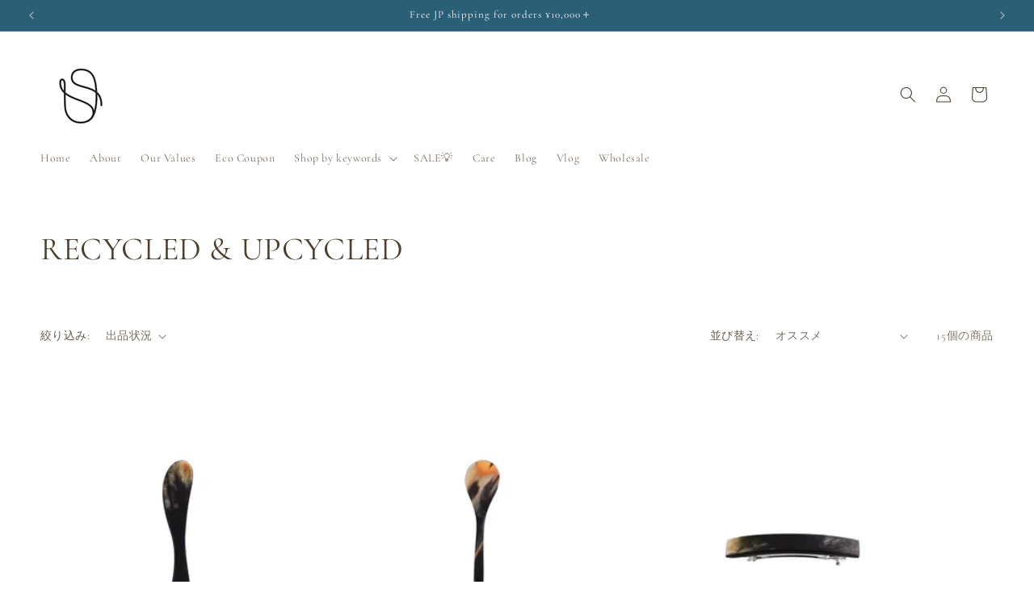

--- FILE ---
content_type: text/html; charset=utf-8
request_url: https://soror.shop/ja-fr/collections/recycled-upcycled
body_size: 32188
content:
<!doctype html>
<html class="no-js" lang="ja">
  <head>
    <meta charset="utf-8">
    <meta http-equiv="X-UA-Compatible" content="IE=edge">
    <meta name="viewport" content="width=device-width,initial-scale=1">
    <meta name="theme-color" content="">
    <link rel="canonical" href="https://soror.shop/ja-fr/collections/recycled-upcycled"><link rel="icon" type="image/png" href="//soror.shop/cdn/shop/files/SororKids_Logo_SocialMediaProfile_7a6081b8-3033-4854-bbbf-f1186ee5e8d3.jpg?crop=center&height=32&v=1761704666&width=32"><link rel="preconnect" href="https://fonts.shopifycdn.com" crossorigin><title>
      RECYCLED &amp; UPCYCLED
 &ndash; SOROR</title>

    

    

<meta property="og:site_name" content="SOROR">
<meta property="og:url" content="https://soror.shop/ja-fr/collections/recycled-upcycled">
<meta property="og:title" content="RECYCLED &amp; UPCYCLED">
<meta property="og:type" content="website">
<meta property="og:description" content="SOROR"><meta property="og:image" content="http://soror.shop/cdn/shop/collections/Soror-Icons-Final-08.jpg?v=1647322993">
  <meta property="og:image:secure_url" content="https://soror.shop/cdn/shop/collections/Soror-Icons-Final-08.jpg?v=1647322993">
  <meta property="og:image:width" content="2085">
  <meta property="og:image:height" content="2084"><meta name="twitter:card" content="summary_large_image">
<meta name="twitter:title" content="RECYCLED &amp; UPCYCLED">
<meta name="twitter:description" content="SOROR">


    <script src="//soror.shop/cdn/shop/t/23/assets/constants.js?v=58251544750838685771699237567" defer="defer"></script>
    <script src="//soror.shop/cdn/shop/t/23/assets/pubsub.js?v=158357773527763999511699237568" defer="defer"></script>
    <script src="//soror.shop/cdn/shop/t/23/assets/global.js?v=113367515774722599301699237568" defer="defer"></script><script src="//soror.shop/cdn/shop/t/23/assets/animations.js?v=88693664871331136111699237567" defer="defer"></script><script>window.performance && window.performance.mark && window.performance.mark('shopify.content_for_header.start');</script><meta name="google-site-verification" content="Jv_COr6-OS37YfL-CI8lDjSHkyTA9gMX2uYG1apCXAs">
<meta id="shopify-digital-wallet" name="shopify-digital-wallet" content="/30737334407/digital_wallets/dialog">
<meta name="shopify-checkout-api-token" content="8d03c6d37a9cdcd874beb50b28fc317b">
<meta id="in-context-paypal-metadata" data-shop-id="30737334407" data-venmo-supported="false" data-environment="production" data-locale="ja_JP" data-paypal-v4="true" data-currency="EUR">
<link rel="alternate" type="application/atom+xml" title="Feed" href="/ja-fr/collections/recycled-upcycled.atom" />
<link rel="next" href="/ja-fr/collections/recycled-upcycled?page=2">
<link rel="alternate" hreflang="x-default" href="https://soror.shop/collections/recycled-upcycled">
<link rel="alternate" hreflang="ja" href="https://soror.shop/collections/recycled-upcycled">
<link rel="alternate" hreflang="ko" href="https://soror.shop/ko/collections/recycled-upcycled">
<link rel="alternate" hreflang="en" href="https://soror.shop/en/collections/recycled-upcycled">
<link rel="alternate" hreflang="ja-CN" href="https://soror.shop/ja-cn/collections/recycled-upcycled">
<link rel="alternate" hreflang="ja-TW" href="https://soror.shop/ja-tw/collections/recycled-upcycled">
<link rel="alternate" hreflang="ja-FR" href="https://soror.shop/ja-fr/collections/recycled-upcycled">
<link rel="alternate" type="application/json+oembed" href="https://soror.shop/ja-fr/collections/recycled-upcycled.oembed">
<script async="async" src="/checkouts/internal/preloads.js?locale=ja-FR"></script>
<link rel="preconnect" href="https://shop.app" crossorigin="anonymous">
<script async="async" src="https://shop.app/checkouts/internal/preloads.js?locale=ja-FR&shop_id=30737334407" crossorigin="anonymous"></script>
<script id="shopify-features" type="application/json">{"accessToken":"8d03c6d37a9cdcd874beb50b28fc317b","betas":["rich-media-storefront-analytics"],"domain":"soror.shop","predictiveSearch":false,"shopId":30737334407,"locale":"ja"}</script>
<script>var Shopify = Shopify || {};
Shopify.shop = "https-sororshop-com.myshopify.com";
Shopify.locale = "ja";
Shopify.currency = {"active":"EUR","rate":"0.0055526658"};
Shopify.country = "FR";
Shopify.theme = {"name":"Studio\/2023\/10\/26制作の更新されたコピーの更新されたコピー","id":124730376327,"schema_name":"Studio","schema_version":"12.0.0","theme_store_id":1431,"role":"main"};
Shopify.theme.handle = "null";
Shopify.theme.style = {"id":null,"handle":null};
Shopify.cdnHost = "soror.shop/cdn";
Shopify.routes = Shopify.routes || {};
Shopify.routes.root = "/ja-fr/";</script>
<script type="module">!function(o){(o.Shopify=o.Shopify||{}).modules=!0}(window);</script>
<script>!function(o){function n(){var o=[];function n(){o.push(Array.prototype.slice.apply(arguments))}return n.q=o,n}var t=o.Shopify=o.Shopify||{};t.loadFeatures=n(),t.autoloadFeatures=n()}(window);</script>
<script>
  window.ShopifyPay = window.ShopifyPay || {};
  window.ShopifyPay.apiHost = "shop.app\/pay";
  window.ShopifyPay.redirectState = null;
</script>
<script id="shop-js-analytics" type="application/json">{"pageType":"collection"}</script>
<script defer="defer" async type="module" src="//soror.shop/cdn/shopifycloud/shop-js/modules/v2/client.init-shop-cart-sync_Cun6Ba8E.ja.esm.js"></script>
<script defer="defer" async type="module" src="//soror.shop/cdn/shopifycloud/shop-js/modules/v2/chunk.common_DGWubyOB.esm.js"></script>
<script type="module">
  await import("//soror.shop/cdn/shopifycloud/shop-js/modules/v2/client.init-shop-cart-sync_Cun6Ba8E.ja.esm.js");
await import("//soror.shop/cdn/shopifycloud/shop-js/modules/v2/chunk.common_DGWubyOB.esm.js");

  window.Shopify.SignInWithShop?.initShopCartSync?.({"fedCMEnabled":true,"windoidEnabled":true});

</script>
<script>
  window.Shopify = window.Shopify || {};
  if (!window.Shopify.featureAssets) window.Shopify.featureAssets = {};
  window.Shopify.featureAssets['shop-js'] = {"shop-cart-sync":["modules/v2/client.shop-cart-sync_kpadWrR6.ja.esm.js","modules/v2/chunk.common_DGWubyOB.esm.js"],"init-fed-cm":["modules/v2/client.init-fed-cm_deEwcgdG.ja.esm.js","modules/v2/chunk.common_DGWubyOB.esm.js"],"shop-button":["modules/v2/client.shop-button_Bgl7Akkx.ja.esm.js","modules/v2/chunk.common_DGWubyOB.esm.js"],"shop-cash-offers":["modules/v2/client.shop-cash-offers_CGfJizyJ.ja.esm.js","modules/v2/chunk.common_DGWubyOB.esm.js","modules/v2/chunk.modal_Ba7vk6QP.esm.js"],"init-windoid":["modules/v2/client.init-windoid_DLaIoEuB.ja.esm.js","modules/v2/chunk.common_DGWubyOB.esm.js"],"shop-toast-manager":["modules/v2/client.shop-toast-manager_BZdAlEPY.ja.esm.js","modules/v2/chunk.common_DGWubyOB.esm.js"],"init-shop-email-lookup-coordinator":["modules/v2/client.init-shop-email-lookup-coordinator_BxGPdBrh.ja.esm.js","modules/v2/chunk.common_DGWubyOB.esm.js"],"init-shop-cart-sync":["modules/v2/client.init-shop-cart-sync_Cun6Ba8E.ja.esm.js","modules/v2/chunk.common_DGWubyOB.esm.js"],"avatar":["modules/v2/client.avatar_BTnouDA3.ja.esm.js"],"pay-button":["modules/v2/client.pay-button_iRJggQYg.ja.esm.js","modules/v2/chunk.common_DGWubyOB.esm.js"],"init-customer-accounts":["modules/v2/client.init-customer-accounts_BbQrQ-BF.ja.esm.js","modules/v2/client.shop-login-button_CXxZBmJa.ja.esm.js","modules/v2/chunk.common_DGWubyOB.esm.js","modules/v2/chunk.modal_Ba7vk6QP.esm.js"],"init-shop-for-new-customer-accounts":["modules/v2/client.init-shop-for-new-customer-accounts_48e-446J.ja.esm.js","modules/v2/client.shop-login-button_CXxZBmJa.ja.esm.js","modules/v2/chunk.common_DGWubyOB.esm.js","modules/v2/chunk.modal_Ba7vk6QP.esm.js"],"shop-login-button":["modules/v2/client.shop-login-button_CXxZBmJa.ja.esm.js","modules/v2/chunk.common_DGWubyOB.esm.js","modules/v2/chunk.modal_Ba7vk6QP.esm.js"],"init-customer-accounts-sign-up":["modules/v2/client.init-customer-accounts-sign-up_Bb65hYMR.ja.esm.js","modules/v2/client.shop-login-button_CXxZBmJa.ja.esm.js","modules/v2/chunk.common_DGWubyOB.esm.js","modules/v2/chunk.modal_Ba7vk6QP.esm.js"],"shop-follow-button":["modules/v2/client.shop-follow-button_BO2OQvUT.ja.esm.js","modules/v2/chunk.common_DGWubyOB.esm.js","modules/v2/chunk.modal_Ba7vk6QP.esm.js"],"checkout-modal":["modules/v2/client.checkout-modal__QRFVvMA.ja.esm.js","modules/v2/chunk.common_DGWubyOB.esm.js","modules/v2/chunk.modal_Ba7vk6QP.esm.js"],"lead-capture":["modules/v2/client.lead-capture_Be4qr8sG.ja.esm.js","modules/v2/chunk.common_DGWubyOB.esm.js","modules/v2/chunk.modal_Ba7vk6QP.esm.js"],"shop-login":["modules/v2/client.shop-login_BCaq99Td.ja.esm.js","modules/v2/chunk.common_DGWubyOB.esm.js","modules/v2/chunk.modal_Ba7vk6QP.esm.js"],"payment-terms":["modules/v2/client.payment-terms_C-1Cu6jg.ja.esm.js","modules/v2/chunk.common_DGWubyOB.esm.js","modules/v2/chunk.modal_Ba7vk6QP.esm.js"]};
</script>
<script>(function() {
  var isLoaded = false;
  function asyncLoad() {
    if (isLoaded) return;
    isLoaded = true;
    var urls = ["https:\/\/instafeed.nfcube.com\/cdn\/7a4367877099bf209fb013922a2549c8.js?shop=https-sororshop-com.myshopify.com"];
    for (var i = 0; i < urls.length; i++) {
      var s = document.createElement('script');
      s.type = 'text/javascript';
      s.async = true;
      s.src = urls[i];
      var x = document.getElementsByTagName('script')[0];
      x.parentNode.insertBefore(s, x);
    }
  };
  if(window.attachEvent) {
    window.attachEvent('onload', asyncLoad);
  } else {
    window.addEventListener('load', asyncLoad, false);
  }
})();</script>
<script id="__st">var __st={"a":30737334407,"offset":32400,"reqid":"f124e4d8-48ef-4062-bdcf-346a98f11834-1768816575","pageurl":"soror.shop\/ja-fr\/collections\/recycled-upcycled","u":"0b2c7013f4f5","p":"collection","rtyp":"collection","rid":261798854791};</script>
<script>window.ShopifyPaypalV4VisibilityTracking = true;</script>
<script id="captcha-bootstrap">!function(){'use strict';const t='contact',e='account',n='new_comment',o=[[t,t],['blogs',n],['comments',n],[t,'customer']],c=[[e,'customer_login'],[e,'guest_login'],[e,'recover_customer_password'],[e,'create_customer']],r=t=>t.map((([t,e])=>`form[action*='/${t}']:not([data-nocaptcha='true']) input[name='form_type'][value='${e}']`)).join(','),a=t=>()=>t?[...document.querySelectorAll(t)].map((t=>t.form)):[];function s(){const t=[...o],e=r(t);return a(e)}const i='password',u='form_key',d=['recaptcha-v3-token','g-recaptcha-response','h-captcha-response',i],f=()=>{try{return window.sessionStorage}catch{return}},m='__shopify_v',_=t=>t.elements[u];function p(t,e,n=!1){try{const o=window.sessionStorage,c=JSON.parse(o.getItem(e)),{data:r}=function(t){const{data:e,action:n}=t;return t[m]||n?{data:e,action:n}:{data:t,action:n}}(c);for(const[e,n]of Object.entries(r))t.elements[e]&&(t.elements[e].value=n);n&&o.removeItem(e)}catch(o){console.error('form repopulation failed',{error:o})}}const l='form_type',E='cptcha';function T(t){t.dataset[E]=!0}const w=window,h=w.document,L='Shopify',v='ce_forms',y='captcha';let A=!1;((t,e)=>{const n=(g='f06e6c50-85a8-45c8-87d0-21a2b65856fe',I='https://cdn.shopify.com/shopifycloud/storefront-forms-hcaptcha/ce_storefront_forms_captcha_hcaptcha.v1.5.2.iife.js',D={infoText:'hCaptchaによる保護',privacyText:'プライバシー',termsText:'利用規約'},(t,e,n)=>{const o=w[L][v],c=o.bindForm;if(c)return c(t,g,e,D).then(n);var r;o.q.push([[t,g,e,D],n]),r=I,A||(h.body.append(Object.assign(h.createElement('script'),{id:'captcha-provider',async:!0,src:r})),A=!0)});var g,I,D;w[L]=w[L]||{},w[L][v]=w[L][v]||{},w[L][v].q=[],w[L][y]=w[L][y]||{},w[L][y].protect=function(t,e){n(t,void 0,e),T(t)},Object.freeze(w[L][y]),function(t,e,n,w,h,L){const[v,y,A,g]=function(t,e,n){const i=e?o:[],u=t?c:[],d=[...i,...u],f=r(d),m=r(i),_=r(d.filter((([t,e])=>n.includes(e))));return[a(f),a(m),a(_),s()]}(w,h,L),I=t=>{const e=t.target;return e instanceof HTMLFormElement?e:e&&e.form},D=t=>v().includes(t);t.addEventListener('submit',(t=>{const e=I(t);if(!e)return;const n=D(e)&&!e.dataset.hcaptchaBound&&!e.dataset.recaptchaBound,o=_(e),c=g().includes(e)&&(!o||!o.value);(n||c)&&t.preventDefault(),c&&!n&&(function(t){try{if(!f())return;!function(t){const e=f();if(!e)return;const n=_(t);if(!n)return;const o=n.value;o&&e.removeItem(o)}(t);const e=Array.from(Array(32),(()=>Math.random().toString(36)[2])).join('');!function(t,e){_(t)||t.append(Object.assign(document.createElement('input'),{type:'hidden',name:u})),t.elements[u].value=e}(t,e),function(t,e){const n=f();if(!n)return;const o=[...t.querySelectorAll(`input[type='${i}']`)].map((({name:t})=>t)),c=[...d,...o],r={};for(const[a,s]of new FormData(t).entries())c.includes(a)||(r[a]=s);n.setItem(e,JSON.stringify({[m]:1,action:t.action,data:r}))}(t,e)}catch(e){console.error('failed to persist form',e)}}(e),e.submit())}));const S=(t,e)=>{t&&!t.dataset[E]&&(n(t,e.some((e=>e===t))),T(t))};for(const o of['focusin','change'])t.addEventListener(o,(t=>{const e=I(t);D(e)&&S(e,y())}));const B=e.get('form_key'),M=e.get(l),P=B&&M;t.addEventListener('DOMContentLoaded',(()=>{const t=y();if(P)for(const e of t)e.elements[l].value===M&&p(e,B);[...new Set([...A(),...v().filter((t=>'true'===t.dataset.shopifyCaptcha))])].forEach((e=>S(e,t)))}))}(h,new URLSearchParams(w.location.search),n,t,e,['guest_login'])})(!0,!0)}();</script>
<script integrity="sha256-4kQ18oKyAcykRKYeNunJcIwy7WH5gtpwJnB7kiuLZ1E=" data-source-attribution="shopify.loadfeatures" defer="defer" src="//soror.shop/cdn/shopifycloud/storefront/assets/storefront/load_feature-a0a9edcb.js" crossorigin="anonymous"></script>
<script crossorigin="anonymous" defer="defer" src="//soror.shop/cdn/shopifycloud/storefront/assets/shopify_pay/storefront-65b4c6d7.js?v=20250812"></script>
<script data-source-attribution="shopify.dynamic_checkout.dynamic.init">var Shopify=Shopify||{};Shopify.PaymentButton=Shopify.PaymentButton||{isStorefrontPortableWallets:!0,init:function(){window.Shopify.PaymentButton.init=function(){};var t=document.createElement("script");t.src="https://soror.shop/cdn/shopifycloud/portable-wallets/latest/portable-wallets.ja.js",t.type="module",document.head.appendChild(t)}};
</script>
<script data-source-attribution="shopify.dynamic_checkout.buyer_consent">
  function portableWalletsHideBuyerConsent(e){var t=document.getElementById("shopify-buyer-consent"),n=document.getElementById("shopify-subscription-policy-button");t&&n&&(t.classList.add("hidden"),t.setAttribute("aria-hidden","true"),n.removeEventListener("click",e))}function portableWalletsShowBuyerConsent(e){var t=document.getElementById("shopify-buyer-consent"),n=document.getElementById("shopify-subscription-policy-button");t&&n&&(t.classList.remove("hidden"),t.removeAttribute("aria-hidden"),n.addEventListener("click",e))}window.Shopify?.PaymentButton&&(window.Shopify.PaymentButton.hideBuyerConsent=portableWalletsHideBuyerConsent,window.Shopify.PaymentButton.showBuyerConsent=portableWalletsShowBuyerConsent);
</script>
<script data-source-attribution="shopify.dynamic_checkout.cart.bootstrap">document.addEventListener("DOMContentLoaded",(function(){function t(){return document.querySelector("shopify-accelerated-checkout-cart, shopify-accelerated-checkout")}if(t())Shopify.PaymentButton.init();else{new MutationObserver((function(e,n){t()&&(Shopify.PaymentButton.init(),n.disconnect())})).observe(document.body,{childList:!0,subtree:!0})}}));
</script>
<link id="shopify-accelerated-checkout-styles" rel="stylesheet" media="screen" href="https://soror.shop/cdn/shopifycloud/portable-wallets/latest/accelerated-checkout-backwards-compat.css" crossorigin="anonymous">
<style id="shopify-accelerated-checkout-cart">
        #shopify-buyer-consent {
  margin-top: 1em;
  display: inline-block;
  width: 100%;
}

#shopify-buyer-consent.hidden {
  display: none;
}

#shopify-subscription-policy-button {
  background: none;
  border: none;
  padding: 0;
  text-decoration: underline;
  font-size: inherit;
  cursor: pointer;
}

#shopify-subscription-policy-button::before {
  box-shadow: none;
}

      </style>
<script id="sections-script" data-sections="header" defer="defer" src="//soror.shop/cdn/shop/t/23/compiled_assets/scripts.js?2679"></script>
<script>window.performance && window.performance.mark && window.performance.mark('shopify.content_for_header.end');</script>


    <style data-shopify>
      @font-face {
  font-family: Cormorant;
  font-weight: 400;
  font-style: normal;
  font-display: swap;
  src: url("//soror.shop/cdn/fonts/cormorant/cormorant_n4.bd66e8e0031690b46374315bd1c15a17a8dcd450.woff2") format("woff2"),
       url("//soror.shop/cdn/fonts/cormorant/cormorant_n4.e5604516683cb4cc166c001f2ff5f387255e3b45.woff") format("woff");
}

      @font-face {
  font-family: Cormorant;
  font-weight: 700;
  font-style: normal;
  font-display: swap;
  src: url("//soror.shop/cdn/fonts/cormorant/cormorant_n7.c51184f59f7d2caf4999bcef8df2fc4fc4444aec.woff2") format("woff2"),
       url("//soror.shop/cdn/fonts/cormorant/cormorant_n7.c9ca63ec9e4d37ba28b9518c6b06672c0f43cd49.woff") format("woff");
}

      @font-face {
  font-family: Cormorant;
  font-weight: 400;
  font-style: italic;
  font-display: swap;
  src: url("//soror.shop/cdn/fonts/cormorant/cormorant_i4.0b95f138bb9694e184a2ebaf079dd59cf448e2d3.woff2") format("woff2"),
       url("//soror.shop/cdn/fonts/cormorant/cormorant_i4.75684eb0a368d69688996f5f8e72c62747e6c249.woff") format("woff");
}

      @font-face {
  font-family: Cormorant;
  font-weight: 700;
  font-style: italic;
  font-display: swap;
  src: url("//soror.shop/cdn/fonts/cormorant/cormorant_i7.fa6e55789218717259c80e332e32b03d0c0e36e1.woff2") format("woff2"),
       url("//soror.shop/cdn/fonts/cormorant/cormorant_i7.b5766b6262212587af58cec3328f4ffbc7c29531.woff") format("woff");
}

      @font-face {
  font-family: Cormorant;
  font-weight: 400;
  font-style: normal;
  font-display: swap;
  src: url("//soror.shop/cdn/fonts/cormorant/cormorant_n4.bd66e8e0031690b46374315bd1c15a17a8dcd450.woff2") format("woff2"),
       url("//soror.shop/cdn/fonts/cormorant/cormorant_n4.e5604516683cb4cc166c001f2ff5f387255e3b45.woff") format("woff");
}


      
        :root,
        .color-background-1 {
          --color-background: 255,255,255;
        
          --gradient-background: #ffffff;
        

        

        --color-foreground: 75,63,47;
        --color-background-contrast: 191,191,191;
        --color-shadow: 60,52,33;
        --color-button: 60,52,33;
        --color-button-text: 252,252,252;
        --color-secondary-button: 255,255,255;
        --color-secondary-button-text: 60,52,33;
        --color-link: 60,52,33;
        --color-badge-foreground: 75,63,47;
        --color-badge-background: 255,255,255;
        --color-badge-border: 75,63,47;
        --payment-terms-background-color: rgb(255 255 255);
      }
      
        
        .color-background-2 {
          --color-background: 211,204,214;
        
          --gradient-background: #d3ccd6;
        

        

        --color-foreground: 60,52,33;
        --color-background-contrast: 150,133,157;
        --color-shadow: 60,52,33;
        --color-button: 60,52,33;
        --color-button-text: 211,204,214;
        --color-secondary-button: 211,204,214;
        --color-secondary-button-text: 60,52,33;
        --color-link: 60,52,33;
        --color-badge-foreground: 60,52,33;
        --color-badge-background: 211,204,214;
        --color-badge-border: 60,52,33;
        --payment-terms-background-color: rgb(211 204 214);
      }
      
        
        .color-inverse {
          --color-background: 16,57,72;
        
          --gradient-background: #103948;
        

        

        --color-foreground: 255,255,255;
        --color-background-contrast: 21,74,93;
        --color-shadow: 16,57,72;
        --color-button: 255,255,255;
        --color-button-text: 16,57,72;
        --color-secondary-button: 16,57,72;
        --color-secondary-button-text: 255,255,255;
        --color-link: 255,255,255;
        --color-badge-foreground: 255,255,255;
        --color-badge-background: 16,57,72;
        --color-badge-border: 255,255,255;
        --payment-terms-background-color: rgb(16 57 72);
      }
      
        
        .color-accent-1 {
          --color-background: 43,95,117;
        
          --gradient-background: #2b5f75;
        

        

        --color-foreground: 252,252,252;
        --color-background-contrast: 9,19,24;
        --color-shadow: 16,57,72;
        --color-button: 252,252,252;
        --color-button-text: 16,57,72;
        --color-secondary-button: 43,95,117;
        --color-secondary-button-text: 252,252,252;
        --color-link: 252,252,252;
        --color-badge-foreground: 252,252,252;
        --color-badge-background: 43,95,117;
        --color-badge-border: 252,252,252;
        --payment-terms-background-color: rgb(43 95 117);
      }
      
        
        .color-accent-2 {
          --color-background: 16,57,72;
        
          --gradient-background: #103948;
        

        

        --color-foreground: 252,252,252;
        --color-background-contrast: 21,74,93;
        --color-shadow: 16,57,72;
        --color-button: 252,252,252;
        --color-button-text: 16,57,72;
        --color-secondary-button: 16,57,72;
        --color-secondary-button-text: 252,252,252;
        --color-link: 252,252,252;
        --color-badge-foreground: 252,252,252;
        --color-badge-background: 16,57,72;
        --color-badge-border: 252,252,252;
        --payment-terms-background-color: rgb(16 57 72);
      }
      
        
        .color-scheme-c663e593-6e15-467b-8a11-a06b7f4dceca {
          --color-background: 215,181,109;
        
          --gradient-background: #d7b56d;
        

        

        --color-foreground: 75,63,47;
        --color-background-contrast: 154,118,42;
        --color-shadow: 60,52,33;
        --color-button: 60,52,33;
        --color-button-text: 252,252,252;
        --color-secondary-button: 215,181,109;
        --color-secondary-button-text: 60,52,33;
        --color-link: 60,52,33;
        --color-badge-foreground: 75,63,47;
        --color-badge-background: 215,181,109;
        --color-badge-border: 75,63,47;
        --payment-terms-background-color: rgb(215 181 109);
      }
      
        
        .color-scheme-108910b2-0be5-4ea5-816a-1e43b4887064 {
          --color-background: 162,78,60;
        
          --gradient-background: #a24e3c;
        

        

        --color-foreground: 60,52,33;
        --color-background-contrast: 69,33,26;
        --color-shadow: 60,52,33;
        --color-button: 60,52,33;
        --color-button-text: 252,252,252;
        --color-secondary-button: 162,78,60;
        --color-secondary-button-text: 60,52,33;
        --color-link: 60,52,33;
        --color-badge-foreground: 60,52,33;
        --color-badge-background: 162,78,60;
        --color-badge-border: 60,52,33;
        --payment-terms-background-color: rgb(162 78 60);
      }
      
        
        .color-scheme-b64ada51-64b0-4e11-9c9f-4aae28e532cd {
          --color-background: 176,92,69;
        
          --gradient-background: #b05c45;
        

        

        --color-foreground: 255,255,255;
        --color-background-contrast: 84,44,33;
        --color-shadow: 60,52,33;
        --color-button: 60,52,33;
        --color-button-text: 252,252,252;
        --color-secondary-button: 176,92,69;
        --color-secondary-button-text: 60,52,33;
        --color-link: 60,52,33;
        --color-badge-foreground: 255,255,255;
        --color-badge-background: 176,92,69;
        --color-badge-border: 255,255,255;
        --payment-terms-background-color: rgb(176 92 69);
      }
      
        
        .color-scheme-84c504a7-2496-4ba0-bc05-2b1359f91d2c {
          --color-background: 255,255,255;
        
          --gradient-background: #ffffff;
        

        

        --color-foreground: 0,0,0;
        --color-background-contrast: 191,191,191;
        --color-shadow: 60,52,33;
        --color-button: 60,52,33;
        --color-button-text: 252,252,252;
        --color-secondary-button: 255,255,255;
        --color-secondary-button-text: 60,52,33;
        --color-link: 60,52,33;
        --color-badge-foreground: 0,0,0;
        --color-badge-background: 255,255,255;
        --color-badge-border: 0,0,0;
        --payment-terms-background-color: rgb(255 255 255);
      }
      

      body, .color-background-1, .color-background-2, .color-inverse, .color-accent-1, .color-accent-2, .color-scheme-c663e593-6e15-467b-8a11-a06b7f4dceca, .color-scheme-108910b2-0be5-4ea5-816a-1e43b4887064, .color-scheme-b64ada51-64b0-4e11-9c9f-4aae28e532cd, .color-scheme-84c504a7-2496-4ba0-bc05-2b1359f91d2c {
        color: rgba(var(--color-foreground), 0.75);
        background-color: rgb(var(--color-background));
      }

      :root {
        --font-body-family: Cormorant, serif;
        --font-body-style: normal;
        --font-body-weight: 400;
        --font-body-weight-bold: 700;

        --font-heading-family: Cormorant, serif;
        --font-heading-style: normal;
        --font-heading-weight: 400;

        --font-body-scale: 1.0;
        --font-heading-scale: 1.0;

        --media-padding: px;
        --media-border-opacity: 0.05;
        --media-border-width: 0px;
        --media-radius: 0px;
        --media-shadow-opacity: 0.0;
        --media-shadow-horizontal-offset: 0px;
        --media-shadow-vertical-offset: 0px;
        --media-shadow-blur-radius: 0px;
        --media-shadow-visible: 0;

        --page-width: 140rem;
        --page-width-margin: 0rem;

        --product-card-image-padding: 0.0rem;
        --product-card-corner-radius: 0.0rem;
        --product-card-text-alignment: center;
        --product-card-border-width: 0.0rem;
        --product-card-border-opacity: 0.0;
        --product-card-shadow-opacity: 0.1;
        --product-card-shadow-visible: 1;
        --product-card-shadow-horizontal-offset: 0.0rem;
        --product-card-shadow-vertical-offset: 0.0rem;
        --product-card-shadow-blur-radius: 0.0rem;

        --collection-card-image-padding: 0.0rem;
        --collection-card-corner-radius: 0.0rem;
        --collection-card-text-alignment: left;
        --collection-card-border-width: 0.0rem;
        --collection-card-border-opacity: 0.0;
        --collection-card-shadow-opacity: 0.1;
        --collection-card-shadow-visible: 1;
        --collection-card-shadow-horizontal-offset: 0.0rem;
        --collection-card-shadow-vertical-offset: 0.0rem;
        --collection-card-shadow-blur-radius: 0.0rem;

        --blog-card-image-padding: 0.0rem;
        --blog-card-corner-radius: 0.0rem;
        --blog-card-text-alignment: left;
        --blog-card-border-width: 0.0rem;
        --blog-card-border-opacity: 0.0;
        --blog-card-shadow-opacity: 0.1;
        --blog-card-shadow-visible: 1;
        --blog-card-shadow-horizontal-offset: 0.0rem;
        --blog-card-shadow-vertical-offset: 0.0rem;
        --blog-card-shadow-blur-radius: 0.0rem;

        --badge-corner-radius: 4.0rem;

        --popup-border-width: 0px;
        --popup-border-opacity: 0.1;
        --popup-corner-radius: 0px;
        --popup-shadow-opacity: 0.1;
        --popup-shadow-horizontal-offset: 6px;
        --popup-shadow-vertical-offset: 6px;
        --popup-shadow-blur-radius: 25px;

        --drawer-border-width: 1px;
        --drawer-border-opacity: 0.1;
        --drawer-shadow-opacity: 0.0;
        --drawer-shadow-horizontal-offset: 0px;
        --drawer-shadow-vertical-offset: 0px;
        --drawer-shadow-blur-radius: 0px;

        --spacing-sections-desktop: 0px;
        --spacing-sections-mobile: 0px;

        --grid-desktop-vertical-spacing: 40px;
        --grid-desktop-horizontal-spacing: 40px;
        --grid-mobile-vertical-spacing: 20px;
        --grid-mobile-horizontal-spacing: 20px;

        --text-boxes-border-opacity: 0.0;
        --text-boxes-border-width: 0px;
        --text-boxes-radius: 0px;
        --text-boxes-shadow-opacity: 1.0;
        --text-boxes-shadow-visible: 1;
        --text-boxes-shadow-horizontal-offset: 0px;
        --text-boxes-shadow-vertical-offset: 0px;
        --text-boxes-shadow-blur-radius: 0px;

        --buttons-radius: 0px;
        --buttons-radius-outset: 0px;
        --buttons-border-width: 1px;
        --buttons-border-opacity: 1.0;
        --buttons-shadow-opacity: 0.1;
        --buttons-shadow-visible: 1;
        --buttons-shadow-horizontal-offset: 2px;
        --buttons-shadow-vertical-offset: 2px;
        --buttons-shadow-blur-radius: 5px;
        --buttons-border-offset: 0.3px;

        --inputs-radius: 2px;
        --inputs-border-width: 1px;
        --inputs-border-opacity: 0.15;
        --inputs-shadow-opacity: 0.05;
        --inputs-shadow-horizontal-offset: 2px;
        --inputs-margin-offset: 2px;
        --inputs-shadow-vertical-offset: 2px;
        --inputs-shadow-blur-radius: 5px;
        --inputs-radius-outset: 3px;

        --variant-pills-radius: 40px;
        --variant-pills-border-width: 1px;
        --variant-pills-border-opacity: 0.55;
        --variant-pills-shadow-opacity: 0.0;
        --variant-pills-shadow-horizontal-offset: 0px;
        --variant-pills-shadow-vertical-offset: 0px;
        --variant-pills-shadow-blur-radius: 0px;
      }

      *,
      *::before,
      *::after {
        box-sizing: inherit;
      }

      html {
        box-sizing: border-box;
        font-size: calc(var(--font-body-scale) * 62.5%);
        height: 100%;
      }

      body {
        display: grid;
        grid-template-rows: auto auto 1fr auto;
        grid-template-columns: 100%;
        min-height: 100%;
        margin: 0;
        font-size: 1.5rem;
        letter-spacing: 0.06rem;
        line-height: calc(1 + 0.8 / var(--font-body-scale));
        font-family: var(--font-body-family);
        font-style: var(--font-body-style);
        font-weight: var(--font-body-weight);
      }

      @media screen and (min-width: 750px) {
        body {
          font-size: 1.6rem;
        }
      }
    </style>

    <link href="//soror.shop/cdn/shop/t/23/assets/base.css?v=144426426982864193631761714588" rel="stylesheet" type="text/css" media="all" />
<link rel="preload" as="font" href="//soror.shop/cdn/fonts/cormorant/cormorant_n4.bd66e8e0031690b46374315bd1c15a17a8dcd450.woff2" type="font/woff2" crossorigin><link rel="preload" as="font" href="//soror.shop/cdn/fonts/cormorant/cormorant_n4.bd66e8e0031690b46374315bd1c15a17a8dcd450.woff2" type="font/woff2" crossorigin><link href="//soror.shop/cdn/shop/t/23/assets/component-localization-form.css?v=143319823105703127341699237567" rel="stylesheet" type="text/css" media="all" />
      <script src="//soror.shop/cdn/shop/t/23/assets/localization-form.js?v=161644695336821385561699237568" defer="defer"></script><link
        rel="stylesheet"
        href="//soror.shop/cdn/shop/t/23/assets/component-predictive-search.css?v=118923337488134913561699237567"
        media="print"
        onload="this.media='all'"
      ><script>
      document.documentElement.className = document.documentElement.className.replace('no-js', 'js');
      if (Shopify.designMode) {
        document.documentElement.classList.add('shopify-design-mode');
      }
    </script>
  <!-- BEGIN app block: shopify://apps/cbb-shipping-rates/blocks/app-embed-block/de9da91b-8d51-4359-81df-b8b0288464c7 --><script>
    window.codeblackbelt = window.codeblackbelt || {};
    window.codeblackbelt.shop = window.codeblackbelt.shop || 'https-sororshop-com.myshopify.com';
    </script><script src="//cdn.codeblackbelt.com/widgets/shipping-rates-calculator-plus/main.min.js?version=2026011918+0900" async></script>
<!-- END app block --><link href="https://monorail-edge.shopifysvc.com" rel="dns-prefetch">
<script>(function(){if ("sendBeacon" in navigator && "performance" in window) {try {var session_token_from_headers = performance.getEntriesByType('navigation')[0].serverTiming.find(x => x.name == '_s').description;} catch {var session_token_from_headers = undefined;}var session_cookie_matches = document.cookie.match(/_shopify_s=([^;]*)/);var session_token_from_cookie = session_cookie_matches && session_cookie_matches.length === 2 ? session_cookie_matches[1] : "";var session_token = session_token_from_headers || session_token_from_cookie || "";function handle_abandonment_event(e) {var entries = performance.getEntries().filter(function(entry) {return /monorail-edge.shopifysvc.com/.test(entry.name);});if (!window.abandonment_tracked && entries.length === 0) {window.abandonment_tracked = true;var currentMs = Date.now();var navigation_start = performance.timing.navigationStart;var payload = {shop_id: 30737334407,url: window.location.href,navigation_start,duration: currentMs - navigation_start,session_token,page_type: "collection"};window.navigator.sendBeacon("https://monorail-edge.shopifysvc.com/v1/produce", JSON.stringify({schema_id: "online_store_buyer_site_abandonment/1.1",payload: payload,metadata: {event_created_at_ms: currentMs,event_sent_at_ms: currentMs}}));}}window.addEventListener('pagehide', handle_abandonment_event);}}());</script>
<script id="web-pixels-manager-setup">(function e(e,d,r,n,o){if(void 0===o&&(o={}),!Boolean(null===(a=null===(i=window.Shopify)||void 0===i?void 0:i.analytics)||void 0===a?void 0:a.replayQueue)){var i,a;window.Shopify=window.Shopify||{};var t=window.Shopify;t.analytics=t.analytics||{};var s=t.analytics;s.replayQueue=[],s.publish=function(e,d,r){return s.replayQueue.push([e,d,r]),!0};try{self.performance.mark("wpm:start")}catch(e){}var l=function(){var e={modern:/Edge?\/(1{2}[4-9]|1[2-9]\d|[2-9]\d{2}|\d{4,})\.\d+(\.\d+|)|Firefox\/(1{2}[4-9]|1[2-9]\d|[2-9]\d{2}|\d{4,})\.\d+(\.\d+|)|Chrom(ium|e)\/(9{2}|\d{3,})\.\d+(\.\d+|)|(Maci|X1{2}).+ Version\/(15\.\d+|(1[6-9]|[2-9]\d|\d{3,})\.\d+)([,.]\d+|)( \(\w+\)|)( Mobile\/\w+|) Safari\/|Chrome.+OPR\/(9{2}|\d{3,})\.\d+\.\d+|(CPU[ +]OS|iPhone[ +]OS|CPU[ +]iPhone|CPU IPhone OS|CPU iPad OS)[ +]+(15[._]\d+|(1[6-9]|[2-9]\d|\d{3,})[._]\d+)([._]\d+|)|Android:?[ /-](13[3-9]|1[4-9]\d|[2-9]\d{2}|\d{4,})(\.\d+|)(\.\d+|)|Android.+Firefox\/(13[5-9]|1[4-9]\d|[2-9]\d{2}|\d{4,})\.\d+(\.\d+|)|Android.+Chrom(ium|e)\/(13[3-9]|1[4-9]\d|[2-9]\d{2}|\d{4,})\.\d+(\.\d+|)|SamsungBrowser\/([2-9]\d|\d{3,})\.\d+/,legacy:/Edge?\/(1[6-9]|[2-9]\d|\d{3,})\.\d+(\.\d+|)|Firefox\/(5[4-9]|[6-9]\d|\d{3,})\.\d+(\.\d+|)|Chrom(ium|e)\/(5[1-9]|[6-9]\d|\d{3,})\.\d+(\.\d+|)([\d.]+$|.*Safari\/(?![\d.]+ Edge\/[\d.]+$))|(Maci|X1{2}).+ Version\/(10\.\d+|(1[1-9]|[2-9]\d|\d{3,})\.\d+)([,.]\d+|)( \(\w+\)|)( Mobile\/\w+|) Safari\/|Chrome.+OPR\/(3[89]|[4-9]\d|\d{3,})\.\d+\.\d+|(CPU[ +]OS|iPhone[ +]OS|CPU[ +]iPhone|CPU IPhone OS|CPU iPad OS)[ +]+(10[._]\d+|(1[1-9]|[2-9]\d|\d{3,})[._]\d+)([._]\d+|)|Android:?[ /-](13[3-9]|1[4-9]\d|[2-9]\d{2}|\d{4,})(\.\d+|)(\.\d+|)|Mobile Safari.+OPR\/([89]\d|\d{3,})\.\d+\.\d+|Android.+Firefox\/(13[5-9]|1[4-9]\d|[2-9]\d{2}|\d{4,})\.\d+(\.\d+|)|Android.+Chrom(ium|e)\/(13[3-9]|1[4-9]\d|[2-9]\d{2}|\d{4,})\.\d+(\.\d+|)|Android.+(UC? ?Browser|UCWEB|U3)[ /]?(15\.([5-9]|\d{2,})|(1[6-9]|[2-9]\d|\d{3,})\.\d+)\.\d+|SamsungBrowser\/(5\.\d+|([6-9]|\d{2,})\.\d+)|Android.+MQ{2}Browser\/(14(\.(9|\d{2,})|)|(1[5-9]|[2-9]\d|\d{3,})(\.\d+|))(\.\d+|)|K[Aa][Ii]OS\/(3\.\d+|([4-9]|\d{2,})\.\d+)(\.\d+|)/},d=e.modern,r=e.legacy,n=navigator.userAgent;return n.match(d)?"modern":n.match(r)?"legacy":"unknown"}(),u="modern"===l?"modern":"legacy",c=(null!=n?n:{modern:"",legacy:""})[u],f=function(e){return[e.baseUrl,"/wpm","/b",e.hashVersion,"modern"===e.buildTarget?"m":"l",".js"].join("")}({baseUrl:d,hashVersion:r,buildTarget:u}),m=function(e){var d=e.version,r=e.bundleTarget,n=e.surface,o=e.pageUrl,i=e.monorailEndpoint;return{emit:function(e){var a=e.status,t=e.errorMsg,s=(new Date).getTime(),l=JSON.stringify({metadata:{event_sent_at_ms:s},events:[{schema_id:"web_pixels_manager_load/3.1",payload:{version:d,bundle_target:r,page_url:o,status:a,surface:n,error_msg:t},metadata:{event_created_at_ms:s}}]});if(!i)return console&&console.warn&&console.warn("[Web Pixels Manager] No Monorail endpoint provided, skipping logging."),!1;try{return self.navigator.sendBeacon.bind(self.navigator)(i,l)}catch(e){}var u=new XMLHttpRequest;try{return u.open("POST",i,!0),u.setRequestHeader("Content-Type","text/plain"),u.send(l),!0}catch(e){return console&&console.warn&&console.warn("[Web Pixels Manager] Got an unhandled error while logging to Monorail."),!1}}}}({version:r,bundleTarget:l,surface:e.surface,pageUrl:self.location.href,monorailEndpoint:e.monorailEndpoint});try{o.browserTarget=l,function(e){var d=e.src,r=e.async,n=void 0===r||r,o=e.onload,i=e.onerror,a=e.sri,t=e.scriptDataAttributes,s=void 0===t?{}:t,l=document.createElement("script"),u=document.querySelector("head"),c=document.querySelector("body");if(l.async=n,l.src=d,a&&(l.integrity=a,l.crossOrigin="anonymous"),s)for(var f in s)if(Object.prototype.hasOwnProperty.call(s,f))try{l.dataset[f]=s[f]}catch(e){}if(o&&l.addEventListener("load",o),i&&l.addEventListener("error",i),u)u.appendChild(l);else{if(!c)throw new Error("Did not find a head or body element to append the script");c.appendChild(l)}}({src:f,async:!0,onload:function(){if(!function(){var e,d;return Boolean(null===(d=null===(e=window.Shopify)||void 0===e?void 0:e.analytics)||void 0===d?void 0:d.initialized)}()){var d=window.webPixelsManager.init(e)||void 0;if(d){var r=window.Shopify.analytics;r.replayQueue.forEach((function(e){var r=e[0],n=e[1],o=e[2];d.publishCustomEvent(r,n,o)})),r.replayQueue=[],r.publish=d.publishCustomEvent,r.visitor=d.visitor,r.initialized=!0}}},onerror:function(){return m.emit({status:"failed",errorMsg:"".concat(f," has failed to load")})},sri:function(e){var d=/^sha384-[A-Za-z0-9+/=]+$/;return"string"==typeof e&&d.test(e)}(c)?c:"",scriptDataAttributes:o}),m.emit({status:"loading"})}catch(e){m.emit({status:"failed",errorMsg:(null==e?void 0:e.message)||"Unknown error"})}}})({shopId: 30737334407,storefrontBaseUrl: "https://soror.shop",extensionsBaseUrl: "https://extensions.shopifycdn.com/cdn/shopifycloud/web-pixels-manager",monorailEndpoint: "https://monorail-edge.shopifysvc.com/unstable/produce_batch",surface: "storefront-renderer",enabledBetaFlags: ["2dca8a86"],webPixelsConfigList: [{"id":"180355207","configuration":"{\"pixel_id\":\"602706233742482\",\"pixel_type\":\"facebook_pixel\",\"metaapp_system_user_token\":\"-\"}","eventPayloadVersion":"v1","runtimeContext":"OPEN","scriptVersion":"ca16bc87fe92b6042fbaa3acc2fbdaa6","type":"APP","apiClientId":2329312,"privacyPurposes":["ANALYTICS","MARKETING","SALE_OF_DATA"],"dataSharingAdjustments":{"protectedCustomerApprovalScopes":["read_customer_address","read_customer_email","read_customer_name","read_customer_personal_data","read_customer_phone"]}},{"id":"shopify-app-pixel","configuration":"{}","eventPayloadVersion":"v1","runtimeContext":"STRICT","scriptVersion":"0450","apiClientId":"shopify-pixel","type":"APP","privacyPurposes":["ANALYTICS","MARKETING"]},{"id":"shopify-custom-pixel","eventPayloadVersion":"v1","runtimeContext":"LAX","scriptVersion":"0450","apiClientId":"shopify-pixel","type":"CUSTOM","privacyPurposes":["ANALYTICS","MARKETING"]}],isMerchantRequest: false,initData: {"shop":{"name":"SOROR","paymentSettings":{"currencyCode":"JPY"},"myshopifyDomain":"https-sororshop-com.myshopify.com","countryCode":"JP","storefrontUrl":"https:\/\/soror.shop\/ja-fr"},"customer":null,"cart":null,"checkout":null,"productVariants":[],"purchasingCompany":null},},"https://soror.shop/cdn","fcfee988w5aeb613cpc8e4bc33m6693e112",{"modern":"","legacy":""},{"shopId":"30737334407","storefrontBaseUrl":"https:\/\/soror.shop","extensionBaseUrl":"https:\/\/extensions.shopifycdn.com\/cdn\/shopifycloud\/web-pixels-manager","surface":"storefront-renderer","enabledBetaFlags":"[\"2dca8a86\"]","isMerchantRequest":"false","hashVersion":"fcfee988w5aeb613cpc8e4bc33m6693e112","publish":"custom","events":"[[\"page_viewed\",{}],[\"collection_viewed\",{\"collection\":{\"id\":\"261798854791\",\"title\":\"RECYCLED \u0026 UPCYCLED\",\"productVariants\":[{\"price\":{\"amount\":14.95,\"currencyCode\":\"EUR\"},\"product\":{\"title\":\"Spreader knife\",\"vendor\":\"SOROR\",\"id\":\"6672045899911\",\"untranslatedTitle\":\"Spreader knife\",\"url\":\"\/ja-fr\/products\/multi-spoon%E3%81%AE%E3%82%B3%E3%83%94%E3%83%BC\",\"type\":\"\"},\"id\":\"39755263901831\",\"image\":{\"src\":\"\/\/soror.shop\/cdn\/shop\/products\/image_2574bedf-855e-4a6d-9d0d-33fbe71ba3e8.jpg?v=1676522925\"},\"sku\":\"\",\"title\":\"Default Title\",\"untranslatedTitle\":\"Default Title\"},{\"price\":{\"amount\":11.95,\"currencyCode\":\"EUR\"},\"product\":{\"title\":\"Multi spoon\",\"vendor\":\"SOROR\",\"id\":\"6672045637767\",\"untranslatedTitle\":\"Multi spoon\",\"url\":\"\/ja-fr\/products\/madagascar-horns-spoon-plain%E3%81%AE%E3%82%B3%E3%83%94%E3%83%BC\",\"type\":\"\"},\"id\":\"39755263049863\",\"image\":{\"src\":\"\/\/soror.shop\/cdn\/shop\/products\/image_6e2cd09b-94b5-4d8d-b0f6-40fb39db69d3.jpg?v=1676522917\"},\"sku\":\"\",\"title\":\"Default Title\",\"untranslatedTitle\":\"Default Title\"},{\"price\":{\"amount\":16.95,\"currencyCode\":\"EUR\"},\"product\":{\"title\":\"Hair clip \/ Square\",\"vendor\":\"SOROR\",\"id\":\"6672046030983\",\"untranslatedTitle\":\"Hair clip \/ Square\",\"url\":\"\/ja-fr\/products\/hair-clip\",\"type\":\"\"},\"id\":\"39755264327815\",\"image\":{\"src\":\"\/\/soror.shop\/cdn\/shop\/products\/image_154db6c8-de06-4ee7-9e7b-e285ac77c8fd.jpg?v=1676522949\"},\"sku\":\"\",\"title\":\"Default Title\",\"untranslatedTitle\":\"Default Title\"},{\"price\":{\"amount\":11.95,\"currencyCode\":\"EUR\"},\"product\":{\"title\":\"KINOMI \/ Flower vase \/ Beech\",\"vendor\":\"SOROR\",\"id\":\"5201269686407\",\"untranslatedTitle\":\"KINOMI \/ Flower vase \/ Beech\",\"url\":\"\/ja-fr\/products\/doogs-design-%E3%82%AD%E3%83%8E%E3%83%9F-%EF%BE%86%EF%BD%AC%EF%BE%84%EF%BD%B0%E3%81%AE%E3%82%B3%E3%83%94%E3%83%BC\",\"type\":\"Flower vase\"},\"id\":\"34653160964231\",\"image\":{\"src\":\"\/\/soror.shop\/cdn\/shop\/files\/FullSizeRender_eee1bce4-6761-42bf-8187-badea0eac38a.jpg?v=1704513074\"},\"sku\":\"\",\"title\":\"Default Title\",\"untranslatedTitle\":\"Default Title\"},{\"price\":{\"amount\":11.95,\"currencyCode\":\"EUR\"},\"product\":{\"title\":\"KINOMI \/ Flower vase \/ Japanese oak\",\"vendor\":\"SOROR\",\"id\":\"5201269850247\",\"untranslatedTitle\":\"KINOMI \/ Flower vase \/ Japanese oak\",\"url\":\"\/ja-fr\/products\/doogs-design-%E3%82%AD%E3%83%8E%E3%83%9F-%EF%BE%8C%EF%BE%9E%EF%BE%85%E3%81%AE%E3%82%B3%E3%83%94%E3%83%BC\",\"type\":\"Flower vase\"},\"id\":\"34653161128071\",\"image\":{\"src\":\"\/\/soror.shop\/cdn\/shop\/files\/FullSizeRender_ae16c950-b826-44fe-9d75-8d4491befe7b.jpg?v=1704513158\"},\"sku\":\"\",\"title\":\"Default Title\",\"untranslatedTitle\":\"Default Title\"},{\"price\":{\"amount\":46.95,\"currencyCode\":\"EUR\"},\"product\":{\"title\":\"Mimmi Terra \/ Eco Tote \/ coconut\",\"vendor\":\"SOROR\",\"id\":\"6580767883399\",\"untranslatedTitle\":\"Mimmi Terra \/ Eco Tote \/ coconut\",\"url\":\"\/ja-fr\/products\/mimmi-terra-eco-tote-nude%E3%81%AE%E3%82%B3%E3%83%94%E3%83%BC\",\"type\":\"Bag\"},\"id\":\"39389549723783\",\"image\":{\"src\":\"\/\/soror.shop\/cdn\/shop\/files\/FullSizeRender_e44c14cb-8926-4ef1-9a99-9d94957bd067.jpg?v=1704515387\"},\"sku\":\"\",\"title\":\"Default Title\",\"untranslatedTitle\":\"Default Title\"},{\"price\":{\"amount\":43.95,\"currencyCode\":\"EUR\"},\"product\":{\"title\":\"Mimmi Terra \/ Eco Shopper \/ coconut\",\"vendor\":\"SOROR\",\"id\":\"6580761919623\",\"untranslatedTitle\":\"Mimmi Terra \/ Eco Shopper \/ coconut\",\"url\":\"\/ja-fr\/products\/mimmi-terra-eco-shopper-nude%E3%81%AE%E3%82%B3%E3%83%94%E3%83%BC-1\",\"type\":\"Bag\"},\"id\":\"39389535142023\",\"image\":{\"src\":\"\/\/soror.shop\/cdn\/shop\/files\/FullSizeRender_3c01ac77-3dad-44a1-96c0-b0e41f29e68d.jpg?v=1704515197\"},\"sku\":\"\",\"title\":\"Default Title\",\"untranslatedTitle\":\"Default Title\"},{\"price\":{\"amount\":43.95,\"currencyCode\":\"EUR\"},\"product\":{\"title\":\"Mimmi Terra \/ Eco Shopper \/ cinnamon\",\"vendor\":\"SOROR\",\"id\":\"6564288135303\",\"untranslatedTitle\":\"Mimmi Terra \/ Eco Shopper \/ cinnamon\",\"url\":\"\/ja-fr\/products\/mimmi-terra-eco-shopper-cinnamon\",\"type\":\"Bag\"},\"id\":\"39333890654343\",\"image\":{\"src\":\"\/\/soror.shop\/cdn\/shop\/files\/D6B161A6-291E-44D2-97D0-8636C8E6EBB9.jpg?v=1704515034\"},\"sku\":\"\",\"title\":\"Default Title\",\"untranslatedTitle\":\"Default Title\"},{\"price\":{\"amount\":9.95,\"currencyCode\":\"EUR\"},\"product\":{\"title\":\"MOROCCO \/ Recycled glass \/ A \/ set of 2\",\"vendor\":\"SOROR\",\"id\":\"5220581146759\",\"untranslatedTitle\":\"MOROCCO \/ Recycled glass \/ A \/ set of 2\",\"url\":\"\/ja-fr\/products\/morocco-%EF%BE%98%EF%BD%BB%EF%BD%B2%EF%BD%B8%EF%BE%99%E7%84%A1%E5%9C%B0%EF%BD%B8%EF%BE%9E%EF%BE%97%EF%BD%BD-%E5%B0%8F%E3%81%AE%E3%82%B3%E3%83%94%E3%83%BC\",\"type\":\"Kitchen \u0026 Dining\"},\"id\":\"34704122249351\",\"image\":{\"src\":\"\/\/soror.shop\/cdn\/shop\/products\/image_d24988e2-39a4-4834-8b46-3f041d51d6c0.jpg?v=1676523293\"},\"sku\":\"\",\"title\":\"Default Title\",\"untranslatedTitle\":\"Default Title\"},{\"price\":{\"amount\":10.95,\"currencyCode\":\"EUR\"},\"product\":{\"title\":\"MOROCCO \/ Recycled glass \/ B \/ set of 2\",\"vendor\":\"SOROR\",\"id\":\"6713130418311\",\"untranslatedTitle\":\"MOROCCO \/ Recycled glass \/ B \/ set of 2\",\"url\":\"\/ja-fr\/products\/aa-morocco-recycled-glass-large-set-of-2%E3%81%AE%E3%82%B3%E3%83%94%E3%83%BC\",\"type\":\"Kitchen \u0026 Dining\"},\"id\":\"39913523642503\",\"image\":{\"src\":\"\/\/soror.shop\/cdn\/shop\/products\/image_7572d557-b7b2-4fee-b2bd-df29541d2823.jpg?v=1676523308\"},\"sku\":\"\",\"title\":\"Default Title\",\"untranslatedTitle\":\"Default Title\"},{\"price\":{\"amount\":7.95,\"currencyCode\":\"EUR\"},\"product\":{\"title\":\"MOROCCO \/ Recycled glass \/ C \/ set of 2\",\"vendor\":\"SOROR\",\"id\":\"6713130582151\",\"untranslatedTitle\":\"MOROCCO \/ Recycled glass \/ C \/ set of 2\",\"url\":\"\/ja-fr\/products\/aa-morocco-recycled-glass-%E7%89%B9%E5%A4%A7-set-of-2%E3%81%AE%E3%82%B3%E3%83%94%E3%83%BC\",\"type\":\"Kitchen \u0026 Dining\"},\"id\":\"39913523904647\",\"image\":{\"src\":\"\/\/soror.shop\/cdn\/shop\/products\/image_d51f22b9-a953-4ba7-a38e-c2bb70e49f23.jpg?v=1676523319\"},\"sku\":\"\",\"title\":\"Default Title\",\"untranslatedTitle\":\"Default Title\"},{\"price\":{\"amount\":8.95,\"currencyCode\":\"EUR\"},\"product\":{\"title\":\"MOROCCO \/ Recycled glass \/ D \/ set of 2\",\"vendor\":\"SOROR\",\"id\":\"6713130909831\",\"untranslatedTitle\":\"MOROCCO \/ Recycled glass \/ D \/ set of 2\",\"url\":\"\/ja-fr\/products\/aa-morocco-recycled-glass-xr17601-set-of-2%E3%81%AE%E3%82%B3%E3%83%94%E3%83%BC\",\"type\":\"Kitchen \u0026 Dining\"},\"id\":\"39913524428935\",\"image\":{\"src\":\"\/\/soror.shop\/cdn\/shop\/products\/image_a0208486-df75-4b01-8335-b13068a22f4e.jpg?v=1676523329\"},\"sku\":\"\",\"title\":\"Default Title\",\"untranslatedTitle\":\"Default Title\"}]}}]]"});</script><script>
  window.ShopifyAnalytics = window.ShopifyAnalytics || {};
  window.ShopifyAnalytics.meta = window.ShopifyAnalytics.meta || {};
  window.ShopifyAnalytics.meta.currency = 'EUR';
  var meta = {"products":[{"id":6672045899911,"gid":"gid:\/\/shopify\/Product\/6672045899911","vendor":"SOROR","type":"","handle":"multi-spoonのコピー","variants":[{"id":39755263901831,"price":1495,"name":"Spreader knife","public_title":null,"sku":""}],"remote":false},{"id":6672045637767,"gid":"gid:\/\/shopify\/Product\/6672045637767","vendor":"SOROR","type":"","handle":"madagascar-horns-spoon-plainのコピー","variants":[{"id":39755263049863,"price":1195,"name":"Multi spoon","public_title":null,"sku":""}],"remote":false},{"id":6672046030983,"gid":"gid:\/\/shopify\/Product\/6672046030983","vendor":"SOROR","type":"","handle":"hair-clip","variants":[{"id":39755264327815,"price":1695,"name":"Hair clip \/ Square","public_title":null,"sku":""}],"remote":false},{"id":5201269686407,"gid":"gid:\/\/shopify\/Product\/5201269686407","vendor":"SOROR","type":"Flower vase","handle":"doogs-design-キノミ-ﾆｬﾄｰのコピー","variants":[{"id":34653160964231,"price":1195,"name":"KINOMI \/ Flower vase \/ Beech","public_title":null,"sku":""}],"remote":false},{"id":5201269850247,"gid":"gid:\/\/shopify\/Product\/5201269850247","vendor":"SOROR","type":"Flower vase","handle":"doogs-design-キノミ-ﾌﾞﾅのコピー","variants":[{"id":34653161128071,"price":1195,"name":"KINOMI \/ Flower vase \/ Japanese oak","public_title":null,"sku":""}],"remote":false},{"id":6580767883399,"gid":"gid:\/\/shopify\/Product\/6580767883399","vendor":"SOROR","type":"Bag","handle":"mimmi-terra-eco-tote-nudeのコピー","variants":[{"id":39389549723783,"price":4695,"name":"Mimmi Terra \/ Eco Tote \/ coconut","public_title":null,"sku":""}],"remote":false},{"id":6580761919623,"gid":"gid:\/\/shopify\/Product\/6580761919623","vendor":"SOROR","type":"Bag","handle":"mimmi-terra-eco-shopper-nudeのコピー-1","variants":[{"id":39389535142023,"price":4395,"name":"Mimmi Terra \/ Eco Shopper \/ coconut","public_title":null,"sku":""}],"remote":false},{"id":6564288135303,"gid":"gid:\/\/shopify\/Product\/6564288135303","vendor":"SOROR","type":"Bag","handle":"mimmi-terra-eco-shopper-cinnamon","variants":[{"id":39333890654343,"price":4395,"name":"Mimmi Terra \/ Eco Shopper \/ cinnamon","public_title":null,"sku":""}],"remote":false},{"id":5220581146759,"gid":"gid:\/\/shopify\/Product\/5220581146759","vendor":"SOROR","type":"Kitchen \u0026 Dining","handle":"morocco-ﾘｻｲｸﾙ無地ｸﾞﾗｽ-小のコピー","variants":[{"id":34704122249351,"price":995,"name":"MOROCCO \/ Recycled glass \/ A \/ set of 2","public_title":null,"sku":""}],"remote":false},{"id":6713130418311,"gid":"gid:\/\/shopify\/Product\/6713130418311","vendor":"SOROR","type":"Kitchen \u0026 Dining","handle":"aa-morocco-recycled-glass-large-set-of-2のコピー","variants":[{"id":39913523642503,"price":1095,"name":"MOROCCO \/ Recycled glass \/ B \/ set of 2","public_title":null,"sku":""}],"remote":false},{"id":6713130582151,"gid":"gid:\/\/shopify\/Product\/6713130582151","vendor":"SOROR","type":"Kitchen \u0026 Dining","handle":"aa-morocco-recycled-glass-特大-set-of-2のコピー","variants":[{"id":39913523904647,"price":795,"name":"MOROCCO \/ Recycled glass \/ C \/ set of 2","public_title":null,"sku":""}],"remote":false},{"id":6713130909831,"gid":"gid:\/\/shopify\/Product\/6713130909831","vendor":"SOROR","type":"Kitchen \u0026 Dining","handle":"aa-morocco-recycled-glass-xr17601-set-of-2のコピー","variants":[{"id":39913524428935,"price":895,"name":"MOROCCO \/ Recycled glass \/ D \/ set of 2","public_title":null,"sku":""}],"remote":false}],"page":{"pageType":"collection","resourceType":"collection","resourceId":261798854791,"requestId":"f124e4d8-48ef-4062-bdcf-346a98f11834-1768816575"}};
  for (var attr in meta) {
    window.ShopifyAnalytics.meta[attr] = meta[attr];
  }
</script>
<script class="analytics">
  (function () {
    var customDocumentWrite = function(content) {
      var jquery = null;

      if (window.jQuery) {
        jquery = window.jQuery;
      } else if (window.Checkout && window.Checkout.$) {
        jquery = window.Checkout.$;
      }

      if (jquery) {
        jquery('body').append(content);
      }
    };

    var hasLoggedConversion = function(token) {
      if (token) {
        return document.cookie.indexOf('loggedConversion=' + token) !== -1;
      }
      return false;
    }

    var setCookieIfConversion = function(token) {
      if (token) {
        var twoMonthsFromNow = new Date(Date.now());
        twoMonthsFromNow.setMonth(twoMonthsFromNow.getMonth() + 2);

        document.cookie = 'loggedConversion=' + token + '; expires=' + twoMonthsFromNow;
      }
    }

    var trekkie = window.ShopifyAnalytics.lib = window.trekkie = window.trekkie || [];
    if (trekkie.integrations) {
      return;
    }
    trekkie.methods = [
      'identify',
      'page',
      'ready',
      'track',
      'trackForm',
      'trackLink'
    ];
    trekkie.factory = function(method) {
      return function() {
        var args = Array.prototype.slice.call(arguments);
        args.unshift(method);
        trekkie.push(args);
        return trekkie;
      };
    };
    for (var i = 0; i < trekkie.methods.length; i++) {
      var key = trekkie.methods[i];
      trekkie[key] = trekkie.factory(key);
    }
    trekkie.load = function(config) {
      trekkie.config = config || {};
      trekkie.config.initialDocumentCookie = document.cookie;
      var first = document.getElementsByTagName('script')[0];
      var script = document.createElement('script');
      script.type = 'text/javascript';
      script.onerror = function(e) {
        var scriptFallback = document.createElement('script');
        scriptFallback.type = 'text/javascript';
        scriptFallback.onerror = function(error) {
                var Monorail = {
      produce: function produce(monorailDomain, schemaId, payload) {
        var currentMs = new Date().getTime();
        var event = {
          schema_id: schemaId,
          payload: payload,
          metadata: {
            event_created_at_ms: currentMs,
            event_sent_at_ms: currentMs
          }
        };
        return Monorail.sendRequest("https://" + monorailDomain + "/v1/produce", JSON.stringify(event));
      },
      sendRequest: function sendRequest(endpointUrl, payload) {
        // Try the sendBeacon API
        if (window && window.navigator && typeof window.navigator.sendBeacon === 'function' && typeof window.Blob === 'function' && !Monorail.isIos12()) {
          var blobData = new window.Blob([payload], {
            type: 'text/plain'
          });

          if (window.navigator.sendBeacon(endpointUrl, blobData)) {
            return true;
          } // sendBeacon was not successful

        } // XHR beacon

        var xhr = new XMLHttpRequest();

        try {
          xhr.open('POST', endpointUrl);
          xhr.setRequestHeader('Content-Type', 'text/plain');
          xhr.send(payload);
        } catch (e) {
          console.log(e);
        }

        return false;
      },
      isIos12: function isIos12() {
        return window.navigator.userAgent.lastIndexOf('iPhone; CPU iPhone OS 12_') !== -1 || window.navigator.userAgent.lastIndexOf('iPad; CPU OS 12_') !== -1;
      }
    };
    Monorail.produce('monorail-edge.shopifysvc.com',
      'trekkie_storefront_load_errors/1.1',
      {shop_id: 30737334407,
      theme_id: 124730376327,
      app_name: "storefront",
      context_url: window.location.href,
      source_url: "//soror.shop/cdn/s/trekkie.storefront.cd680fe47e6c39ca5d5df5f0a32d569bc48c0f27.min.js"});

        };
        scriptFallback.async = true;
        scriptFallback.src = '//soror.shop/cdn/s/trekkie.storefront.cd680fe47e6c39ca5d5df5f0a32d569bc48c0f27.min.js';
        first.parentNode.insertBefore(scriptFallback, first);
      };
      script.async = true;
      script.src = '//soror.shop/cdn/s/trekkie.storefront.cd680fe47e6c39ca5d5df5f0a32d569bc48c0f27.min.js';
      first.parentNode.insertBefore(script, first);
    };
    trekkie.load(
      {"Trekkie":{"appName":"storefront","development":false,"defaultAttributes":{"shopId":30737334407,"isMerchantRequest":null,"themeId":124730376327,"themeCityHash":"12316628537389496338","contentLanguage":"ja","currency":"EUR","eventMetadataId":"11fbf983-1f08-4ce5-b0f5-5b3218572e4b"},"isServerSideCookieWritingEnabled":true,"monorailRegion":"shop_domain","enabledBetaFlags":["65f19447"]},"Session Attribution":{},"S2S":{"facebookCapiEnabled":true,"source":"trekkie-storefront-renderer","apiClientId":580111}}
    );

    var loaded = false;
    trekkie.ready(function() {
      if (loaded) return;
      loaded = true;

      window.ShopifyAnalytics.lib = window.trekkie;

      var originalDocumentWrite = document.write;
      document.write = customDocumentWrite;
      try { window.ShopifyAnalytics.merchantGoogleAnalytics.call(this); } catch(error) {};
      document.write = originalDocumentWrite;

      window.ShopifyAnalytics.lib.page(null,{"pageType":"collection","resourceType":"collection","resourceId":261798854791,"requestId":"f124e4d8-48ef-4062-bdcf-346a98f11834-1768816575","shopifyEmitted":true});

      var match = window.location.pathname.match(/checkouts\/(.+)\/(thank_you|post_purchase)/)
      var token = match? match[1]: undefined;
      if (!hasLoggedConversion(token)) {
        setCookieIfConversion(token);
        window.ShopifyAnalytics.lib.track("Viewed Product Category",{"currency":"EUR","category":"Collection: recycled-upcycled","collectionName":"recycled-upcycled","collectionId":261798854791,"nonInteraction":true},undefined,undefined,{"shopifyEmitted":true});
      }
    });


        var eventsListenerScript = document.createElement('script');
        eventsListenerScript.async = true;
        eventsListenerScript.src = "//soror.shop/cdn/shopifycloud/storefront/assets/shop_events_listener-3da45d37.js";
        document.getElementsByTagName('head')[0].appendChild(eventsListenerScript);

})();</script>
<script
  defer
  src="https://soror.shop/cdn/shopifycloud/perf-kit/shopify-perf-kit-3.0.4.min.js"
  data-application="storefront-renderer"
  data-shop-id="30737334407"
  data-render-region="gcp-us-central1"
  data-page-type="collection"
  data-theme-instance-id="124730376327"
  data-theme-name="Studio"
  data-theme-version="12.0.0"
  data-monorail-region="shop_domain"
  data-resource-timing-sampling-rate="10"
  data-shs="true"
  data-shs-beacon="true"
  data-shs-export-with-fetch="true"
  data-shs-logs-sample-rate="1"
  data-shs-beacon-endpoint="https://soror.shop/api/collect"
></script>
</head>

  <body class="gradient animate--hover-default">
    <a class="skip-to-content-link button visually-hidden" href="#MainContent">
      コンテンツに進む
    </a><!-- BEGIN sections: header-group -->
<div id="shopify-section-sections--14984479375495__announcement-bar" class="shopify-section shopify-section-group-header-group announcement-bar-section"><link href="//soror.shop/cdn/shop/t/23/assets/component-slideshow.css?v=107725913939919748051699237567" rel="stylesheet" type="text/css" media="all" />
<link href="//soror.shop/cdn/shop/t/23/assets/component-slider.css?v=142503135496229589681699237567" rel="stylesheet" type="text/css" media="all" />

  <link href="//soror.shop/cdn/shop/t/23/assets/component-list-social.css?v=35792976012981934991699237567" rel="stylesheet" type="text/css" media="all" />


<div
  class="utility-bar color-accent-1 gradient utility-bar--bottom-border"
  
>
  <div class="page-width utility-bar__grid"><slideshow-component
        class="announcement-bar"
        role="region"
        aria-roledescription="カルーセル"
        aria-label="お知らせバー"
      >
        <div class="announcement-bar-slider slider-buttons">
          <button
            type="button"
            class="slider-button slider-button--prev"
            name="previous"
            aria-label="前回のお知らせ"
            aria-controls="Slider-sections--14984479375495__announcement-bar"
          >
            <svg aria-hidden="true" focusable="false" class="icon icon-caret" viewBox="0 0 10 6">
  <path fill-rule="evenodd" clip-rule="evenodd" d="M9.354.646a.5.5 0 00-.708 0L5 4.293 1.354.646a.5.5 0 00-.708.708l4 4a.5.5 0 00.708 0l4-4a.5.5 0 000-.708z" fill="currentColor">
</svg>

          </button>
          <div
            class="grid grid--1-col slider slider--everywhere"
            id="Slider-sections--14984479375495__announcement-bar"
            aria-live="polite"
            aria-atomic="true"
            data-autoplay="true"
            data-speed="3"
          ><div
                class="slideshow__slide slider__slide grid__item grid--1-col"
                id="Slide-sections--14984479375495__announcement-bar-1"
                
                role="group"
                aria-roledescription="お知らせ"
                aria-label="1 の 2"
                tabindex="-1"
              >
                <div
                  class="announcement-bar__announcement"
                  role="region"
                  aria-label="告知"
                  
                ><p class="announcement-bar__message h5">
                      <span>Free JP shipping for orders ¥10,000＋</span></p></div>
              </div><div
                class="slideshow__slide slider__slide grid__item grid--1-col"
                id="Slide-sections--14984479375495__announcement-bar-2"
                
                role="group"
                aria-roledescription="お知らせ"
                aria-label="2 の 2"
                tabindex="-1"
              >
                <div
                  class="announcement-bar__announcement"
                  role="region"
                  aria-label="告知"
                  
                ><p class="announcement-bar__message h5">
                      <span>⚱︎ Double Points for vintage ⚱︎</span></p></div>
              </div></div>
          <button
            type="button"
            class="slider-button slider-button--next"
            name="next"
            aria-label="次回のお知らせ"
            aria-controls="Slider-sections--14984479375495__announcement-bar"
          >
            <svg aria-hidden="true" focusable="false" class="icon icon-caret" viewBox="0 0 10 6">
  <path fill-rule="evenodd" clip-rule="evenodd" d="M9.354.646a.5.5 0 00-.708 0L5 4.293 1.354.646a.5.5 0 00-.708.708l4 4a.5.5 0 00.708 0l4-4a.5.5 0 000-.708z" fill="currentColor">
</svg>

          </button>
        </div>
      </slideshow-component><div class="localization-wrapper">
</div>
  </div>
</div>


</div><div id="shopify-section-sections--14984479375495__header" class="shopify-section shopify-section-group-header-group section-header"><link rel="stylesheet" href="//soror.shop/cdn/shop/t/23/assets/component-list-menu.css?v=151968516119678728991699237567" media="print" onload="this.media='all'">
<link rel="stylesheet" href="//soror.shop/cdn/shop/t/23/assets/component-search.css?v=165164710990765432851699237567" media="print" onload="this.media='all'">
<link rel="stylesheet" href="//soror.shop/cdn/shop/t/23/assets/component-menu-drawer.css?v=31331429079022630271699237567" media="print" onload="this.media='all'">
<link rel="stylesheet" href="//soror.shop/cdn/shop/t/23/assets/component-cart-notification.css?v=54116361853792938221699237567" media="print" onload="this.media='all'">
<link rel="stylesheet" href="//soror.shop/cdn/shop/t/23/assets/component-cart-items.css?v=145340746371385151771699237567" media="print" onload="this.media='all'"><link rel="stylesheet" href="//soror.shop/cdn/shop/t/23/assets/component-price.css?v=70172745017360139101699237567" media="print" onload="this.media='all'"><noscript><link href="//soror.shop/cdn/shop/t/23/assets/component-list-menu.css?v=151968516119678728991699237567" rel="stylesheet" type="text/css" media="all" /></noscript>
<noscript><link href="//soror.shop/cdn/shop/t/23/assets/component-search.css?v=165164710990765432851699237567" rel="stylesheet" type="text/css" media="all" /></noscript>
<noscript><link href="//soror.shop/cdn/shop/t/23/assets/component-menu-drawer.css?v=31331429079022630271699237567" rel="stylesheet" type="text/css" media="all" /></noscript>
<noscript><link href="//soror.shop/cdn/shop/t/23/assets/component-cart-notification.css?v=54116361853792938221699237567" rel="stylesheet" type="text/css" media="all" /></noscript>
<noscript><link href="//soror.shop/cdn/shop/t/23/assets/component-cart-items.css?v=145340746371385151771699237567" rel="stylesheet" type="text/css" media="all" /></noscript>

<style>
  header-drawer {
    justify-self: start;
    margin-left: -1.2rem;
  }@media screen and (min-width: 990px) {
      header-drawer {
        display: none;
      }
    }.menu-drawer-container {
    display: flex;
  }

  .list-menu {
    list-style: none;
    padding: 0;
    margin: 0;
  }

  .list-menu--inline {
    display: inline-flex;
    flex-wrap: wrap;
  }

  summary.list-menu__item {
    padding-right: 2.7rem;
  }

  .list-menu__item {
    display: flex;
    align-items: center;
    line-height: calc(1 + 0.3 / var(--font-body-scale));
  }

  .list-menu__item--link {
    text-decoration: none;
    padding-bottom: 1rem;
    padding-top: 1rem;
    line-height: calc(1 + 0.8 / var(--font-body-scale));
  }

  @media screen and (min-width: 750px) {
    .list-menu__item--link {
      padding-bottom: 0.5rem;
      padding-top: 0.5rem;
    }
  }
</style><style data-shopify>.header {
    padding: 10px 3rem 10px 3rem;
  }

  .section-header {
    position: sticky; /* This is for fixing a Safari z-index issue. PR #2147 */
    margin-bottom: 15px;
  }

  @media screen and (min-width: 750px) {
    .section-header {
      margin-bottom: 20px;
    }
  }

  @media screen and (min-width: 990px) {
    .header {
      padding-top: 20px;
      padding-bottom: 20px;
    }
  }</style><script src="//soror.shop/cdn/shop/t/23/assets/details-disclosure.js?v=13653116266235556501699237568" defer="defer"></script>
<script src="//soror.shop/cdn/shop/t/23/assets/details-modal.js?v=25581673532751508451699237568" defer="defer"></script>
<script src="//soror.shop/cdn/shop/t/23/assets/cart-notification.js?v=133508293167896966491699237567" defer="defer"></script>
<script src="//soror.shop/cdn/shop/t/23/assets/search-form.js?v=133129549252120666541699237568" defer="defer"></script><svg xmlns="http://www.w3.org/2000/svg" class="hidden">
  <symbol id="icon-search" viewbox="0 0 18 19" fill="none">
    <path fill-rule="evenodd" clip-rule="evenodd" d="M11.03 11.68A5.784 5.784 0 112.85 3.5a5.784 5.784 0 018.18 8.18zm.26 1.12a6.78 6.78 0 11.72-.7l5.4 5.4a.5.5 0 11-.71.7l-5.41-5.4z" fill="currentColor"/>
  </symbol>

  <symbol id="icon-reset" class="icon icon-close"  fill="none" viewBox="0 0 18 18" stroke="currentColor">
    <circle r="8.5" cy="9" cx="9" stroke-opacity="0.2"/>
    <path d="M6.82972 6.82915L1.17193 1.17097" stroke-linecap="round" stroke-linejoin="round" transform="translate(5 5)"/>
    <path d="M1.22896 6.88502L6.77288 1.11523" stroke-linecap="round" stroke-linejoin="round" transform="translate(5 5)"/>
  </symbol>

  <symbol id="icon-close" class="icon icon-close" fill="none" viewBox="0 0 18 17">
    <path d="M.865 15.978a.5.5 0 00.707.707l7.433-7.431 7.579 7.282a.501.501 0 00.846-.37.5.5 0 00-.153-.351L9.712 8.546l7.417-7.416a.5.5 0 10-.707-.708L8.991 7.853 1.413.573a.5.5 0 10-.693.72l7.563 7.268-7.418 7.417z" fill="currentColor">
  </symbol>
</svg><sticky-header data-sticky-type="on-scroll-up" class="header-wrapper color-background-1 gradient"><header class="header header--top-left header--mobile-center page-width header--has-menu header--has-social header--has-account">

<header-drawer data-breakpoint="tablet">
  <details id="Details-menu-drawer-container" class="menu-drawer-container">
    <summary
      class="header__icon header__icon--menu header__icon--summary link focus-inset"
      aria-label="メニュー"
    >
      <span>
        <svg
  xmlns="http://www.w3.org/2000/svg"
  aria-hidden="true"
  focusable="false"
  class="icon icon-hamburger"
  fill="none"
  viewBox="0 0 18 16"
>
  <path d="M1 .5a.5.5 0 100 1h15.71a.5.5 0 000-1H1zM.5 8a.5.5 0 01.5-.5h15.71a.5.5 0 010 1H1A.5.5 0 01.5 8zm0 7a.5.5 0 01.5-.5h15.71a.5.5 0 010 1H1a.5.5 0 01-.5-.5z" fill="currentColor">
</svg>

        <svg
  xmlns="http://www.w3.org/2000/svg"
  aria-hidden="true"
  focusable="false"
  class="icon icon-close"
  fill="none"
  viewBox="0 0 18 17"
>
  <path d="M.865 15.978a.5.5 0 00.707.707l7.433-7.431 7.579 7.282a.501.501 0 00.846-.37.5.5 0 00-.153-.351L9.712 8.546l7.417-7.416a.5.5 0 10-.707-.708L8.991 7.853 1.413.573a.5.5 0 10-.693.72l7.563 7.268-7.418 7.417z" fill="currentColor">
</svg>

      </span>
    </summary>
    <div id="menu-drawer" class="gradient menu-drawer motion-reduce color-background-1">
      <div class="menu-drawer__inner-container">
        <div class="menu-drawer__navigation-container">
          <nav class="menu-drawer__navigation">
            <ul class="menu-drawer__menu has-submenu list-menu" role="list"><li><a
                      id="HeaderDrawer-home"
                      href="/ja-fr"
                      class="menu-drawer__menu-item list-menu__item link link--text focus-inset"
                      
                    >
                        Home
                    </a></li><li><a
                      id="HeaderDrawer-about"
                      href="/ja-fr/pages/about-us"
                      class="menu-drawer__menu-item list-menu__item link link--text focus-inset"
                      
                    >
                      About
                    </a></li><li><a
                      id="HeaderDrawer-our-values"
                      href="/ja-fr/pages/story"
                      class="menu-drawer__menu-item list-menu__item link link--text focus-inset"
                      
                    >
                      Our Values
                    </a></li><li><a
                      id="HeaderDrawer-eco-coupon"
                      href="/ja-fr/pages/eco-coupon"
                      class="menu-drawer__menu-item list-menu__item link link--text focus-inset"
                      
                    >
                      Eco Coupon
                    </a></li><li><details id="Details-menu-drawer-menu-item-5">
                      <summary
                        id="HeaderDrawer-shop-by-keywords"
                        class="menu-drawer__menu-item list-menu__item link link--text focus-inset"
                      >
                        Shop by keywords 
                        
                        <svg aria-hidden="true" focusable="false" class="icon icon-caret" viewBox="0 0 10 6">
  <path fill-rule="evenodd" clip-rule="evenodd" d="M9.354.646a.5.5 0 00-.708 0L5 4.293 1.354.646a.5.5 0 00-.708.708l4 4a.5.5 0 00.708 0l4-4a.5.5 0 000-.708z" fill="currentColor">
</svg>

                      </summary>
                      <div
                        id="link-shop-by-keywords"
                        class="menu-drawer__submenu has-submenu gradient motion-reduce"
                        tabindex="-1"
                      >
                        <div class="menu-drawer__inner-submenu">
                          <button class="menu-drawer__close-button link link--text focus-inset" aria-expanded="true">
                            
                            Shop by keywords 
                          </button>
                          <ul class="menu-drawer__menu list-menu" role="list" tabindex="-1"><li><a
                                    id="HeaderDrawer-shop-by-keywords-vintage-home"
                                    href="/ja-fr/collections/vintage"
                                    class="menu-drawer__menu-item link link--text list-menu__item focus-inset"
                                    
                                  >
                                    VINTAGE HOME
                                  </a></li><li><a
                                    id="HeaderDrawer-shop-by-keywords-vintage-jewelry"
                                    href="/ja-fr/collections/vintage-jewelry"
                                    class="menu-drawer__menu-item link link--text list-menu__item focus-inset"
                                    
                                  >
                                    VINTAGE JEWELRY
                                  </a></li><li><a
                                    id="HeaderDrawer-shop-by-keywords-soror-original"
                                    href="/ja-fr/collections/soror-original"
                                    class="menu-drawer__menu-item link link--text list-menu__item focus-inset"
                                    
                                  >
                                    SOROR ORIGINAL
                                  </a></li><li><a
                                    id="HeaderDrawer-shop-by-keywords-soror-jewelry"
                                    href="/ja-fr/collections/soror-jewelry"
                                    class="menu-drawer__menu-item link link--text list-menu__item focus-inset"
                                    
                                  >
                                    Soror JEWELRY
                                  </a></li><li><a
                                    id="HeaderDrawer-shop-by-keywords-traditional-artisan-crafts"
                                    href="/ja-fr/collections/fair-trade-traditional-crafts"
                                    class="menu-drawer__menu-item link link--text list-menu__item focus-inset"
                                    
                                  >
                                    TRADITIONAL &amp; ARTISAN CRAFTS
                                  </a></li><li><a
                                    id="HeaderDrawer-shop-by-keywords-ethical-sustainable"
                                    href="/ja-fr/collections/ethical-sustainable"
                                    class="menu-drawer__menu-item link link--text list-menu__item focus-inset"
                                    
                                  >
                                    ETHICAL &amp; SUSTAINABLE
                                  </a></li><li><a
                                    id="HeaderDrawer-shop-by-keywords-japanese-folk-crafts"
                                    href="/ja-fr/collections/japanese-folk-crafts"
                                    class="menu-drawer__menu-item link link--text list-menu__item focus-inset"
                                    
                                  >
                                    JAPANESE FOLK CRAFTS
                                  </a></li><li><a
                                    id="HeaderDrawer-shop-by-keywords-thai-folk-crafts"
                                    href="/ja-fr/collections/thai-folk-crafts"
                                    class="menu-drawer__menu-item link link--text list-menu__item focus-inset"
                                    
                                  >
                                    THAI FOLK CRAFTS
                                  </a></li><li><a
                                    id="HeaderDrawer-shop-by-keywords-korean-vintage-folk-crafts"
                                    href="/ja-fr/collections/korean-vintage-folk-crafts"
                                    class="menu-drawer__menu-item link link--text list-menu__item focus-inset"
                                    
                                  >
                                    KOREAN VINTAGE FOLK CRAFTS
                                  </a></li></ul>
                        </div>
                      </div>
                    </details></li><li><a
                      id="HeaderDrawer-sale💡"
                      href="/ja-fr/collections/sale-1"
                      class="menu-drawer__menu-item list-menu__item link link--text focus-inset"
                      
                    >
                      SALE💡
                    </a></li><li><a
                      id="HeaderDrawer-care"
                      href="/ja-fr/pages/care"
                      class="menu-drawer__menu-item list-menu__item link link--text focus-inset"
                      
                    >
                      Care
                    </a></li><li><a
                      id="HeaderDrawer-blog"
                      href="/ja-fr/blogs/news"
                      class="menu-drawer__menu-item list-menu__item link link--text focus-inset"
                      
                    >
                      Blog
                    </a></li><li><a
                      id="HeaderDrawer-vlog"
                      href="https://www.youtube.com/@SOROR_vlog"
                      class="menu-drawer__menu-item list-menu__item link link--text focus-inset"
                      
                    >
                      Vlog
                    </a></li><li><a
                      id="HeaderDrawer-wholesale"
                      href="/ja-fr/pages/wholesale"
                      class="menu-drawer__menu-item list-menu__item link link--text focus-inset"
                      
                    >
                      Wholesale
                    </a></li></ul>
          </nav>
          <div class="menu-drawer__utility-links"><a
                href="/ja-fr/account/login"
                class="menu-drawer__account link focus-inset h5 medium-hide large-up-hide"
              >
                <svg
  xmlns="http://www.w3.org/2000/svg"
  aria-hidden="true"
  focusable="false"
  class="icon icon-account"
  fill="none"
  viewBox="0 0 18 19"
>
  <path fill-rule="evenodd" clip-rule="evenodd" d="M6 4.5a3 3 0 116 0 3 3 0 01-6 0zm3-4a4 4 0 100 8 4 4 0 000-8zm5.58 12.15c1.12.82 1.83 2.24 1.91 4.85H1.51c.08-2.6.79-4.03 1.9-4.85C4.66 11.75 6.5 11.5 9 11.5s4.35.26 5.58 1.15zM9 10.5c-2.5 0-4.65.24-6.17 1.35C1.27 12.98.5 14.93.5 18v.5h17V18c0-3.07-.77-5.02-2.33-6.15-1.52-1.1-3.67-1.35-6.17-1.35z" fill="currentColor">
</svg>

ログイン</a><div class="menu-drawer__localization header-localization"><noscript><form method="post" action="/ja-fr/localization" id="HeaderCountryMobileFormNoScriptDrawer" accept-charset="UTF-8" class="localization-form" enctype="multipart/form-data"><input type="hidden" name="form_type" value="localization" /><input type="hidden" name="utf8" value="✓" /><input type="hidden" name="_method" value="put" /><input type="hidden" name="return_to" value="/ja-fr/collections/recycled-upcycled" /><div class="localization-form__select">
                        <h2 class="visually-hidden" id="HeaderCountryMobileLabelNoScriptDrawer">
                          国/地域
                        </h2>
                        <select
                          class="localization-selector link"
                          name="country_code"
                          aria-labelledby="HeaderCountryMobileLabelNoScriptDrawer"
                        ><option
                              value="US"
                            >
                              アメリカ合衆国 (USD
                              $)
                            </option><option
                              value="IT"
                            >
                              イタリア (EUR
                              €)
                            </option><option
                              value="SG"
                            >
                              シンガポール (SGD
                              $)
                            </option><option
                              value="CH"
                            >
                              スイス (EUR
                              €)
                            </option><option
                              value="SE"
                            >
                              スウェーデン (EUR
                              €)
                            </option><option
                              value="ES"
                            >
                              スペイン (EUR
                              €)
                            </option><option
                              value="TH"
                            >
                              タイ (THB
                              ฿)
                            </option><option
                              value="DK"
                            >
                              デンマーク (DKK
                              kr.)
                            </option><option
                              value="DE"
                            >
                              ドイツ (EUR
                              €)
                            </option><option
                              value="NZ"
                            >
                              ニュージーランド (NZD
                              $)
                            </option><option
                              value="FI"
                            >
                              フィンランド (EUR
                              €)
                            </option><option
                              value="FR"
                                selected
                              
                            >
                              フランス (EUR
                              €)
                            </option><option
                              value="VN"
                            >
                              ベトナム (VND
                              ₫)
                            </option><option
                              value="MY"
                            >
                              マレーシア (MYR
                              RM)
                            </option><option
                              value="CN"
                            >
                              中国 (CNY
                              ¥)
                            </option><option
                              value="HK"
                            >
                              中華人民共和国香港特別行政区 (HKD
                              $)
                            </option><option
                              value="TW"
                            >
                              台湾 (TWD
                              $)
                            </option><option
                              value="JP"
                            >
                              日本 (JPY
                              ¥)
                            </option><option
                              value="KR"
                            >
                              韓国 (KRW
                              ₩)
                            </option></select>
                        <svg aria-hidden="true" focusable="false" class="icon icon-caret" viewBox="0 0 10 6">
  <path fill-rule="evenodd" clip-rule="evenodd" d="M9.354.646a.5.5 0 00-.708 0L5 4.293 1.354.646a.5.5 0 00-.708.708l4 4a.5.5 0 00.708 0l4-4a.5.5 0 000-.708z" fill="currentColor">
</svg>

                      </div>
                      <button class="button button--tertiary">国/地域を更新する</button></form></noscript>

                  <localization-form class="no-js-hidden"><form method="post" action="/ja-fr/localization" id="HeaderCountryMobileForm" accept-charset="UTF-8" class="localization-form" enctype="multipart/form-data"><input type="hidden" name="form_type" value="localization" /><input type="hidden" name="utf8" value="✓" /><input type="hidden" name="_method" value="put" /><input type="hidden" name="return_to" value="/ja-fr/collections/recycled-upcycled" /><div>
                        <h2 class="visually-hidden" id="HeaderCountryMobileLabel">
                          国/地域
                        </h2><div class="disclosure">
  <button
    type="button"
    class="disclosure__button localization-form__select localization-selector link link--text caption-large"
    aria-expanded="false"
    aria-controls="HeaderCountryMobileList"
    aria-describedby="HeaderCountryMobileLabel"
  >
    <span>EUR
      € | フランス</span>
    <svg aria-hidden="true" focusable="false" class="icon icon-caret" viewBox="0 0 10 6">
  <path fill-rule="evenodd" clip-rule="evenodd" d="M9.354.646a.5.5 0 00-.708 0L5 4.293 1.354.646a.5.5 0 00-.708.708l4 4a.5.5 0 00.708 0l4-4a.5.5 0 000-.708z" fill="currentColor">
</svg>

  </button>
  <div class="disclosure__list-wrapper" hidden>
    <ul id="HeaderCountryMobileList" role="list" class="disclosure__list list-unstyled"><li class="disclosure__item" tabindex="-1">
          <a
            class="link link--text disclosure__link caption-large focus-inset"
            href="#"
            
            data-value="US"
          >
            <span class="localization-form__currency">USD
              $ |</span
            >
            アメリカ合衆国
          </a>
        </li><li class="disclosure__item" tabindex="-1">
          <a
            class="link link--text disclosure__link caption-large focus-inset"
            href="#"
            
            data-value="IT"
          >
            <span class="localization-form__currency">EUR
              € |</span
            >
            イタリア
          </a>
        </li><li class="disclosure__item" tabindex="-1">
          <a
            class="link link--text disclosure__link caption-large focus-inset"
            href="#"
            
            data-value="SG"
          >
            <span class="localization-form__currency">SGD
              $ |</span
            >
            シンガポール
          </a>
        </li><li class="disclosure__item" tabindex="-1">
          <a
            class="link link--text disclosure__link caption-large focus-inset"
            href="#"
            
            data-value="CH"
          >
            <span class="localization-form__currency">EUR
              € |</span
            >
            スイス
          </a>
        </li><li class="disclosure__item" tabindex="-1">
          <a
            class="link link--text disclosure__link caption-large focus-inset"
            href="#"
            
            data-value="SE"
          >
            <span class="localization-form__currency">EUR
              € |</span
            >
            スウェーデン
          </a>
        </li><li class="disclosure__item" tabindex="-1">
          <a
            class="link link--text disclosure__link caption-large focus-inset"
            href="#"
            
            data-value="ES"
          >
            <span class="localization-form__currency">EUR
              € |</span
            >
            スペイン
          </a>
        </li><li class="disclosure__item" tabindex="-1">
          <a
            class="link link--text disclosure__link caption-large focus-inset"
            href="#"
            
            data-value="TH"
          >
            <span class="localization-form__currency">THB
              ฿ |</span
            >
            タイ
          </a>
        </li><li class="disclosure__item" tabindex="-1">
          <a
            class="link link--text disclosure__link caption-large focus-inset"
            href="#"
            
            data-value="DK"
          >
            <span class="localization-form__currency">DKK
              kr. |</span
            >
            デンマーク
          </a>
        </li><li class="disclosure__item" tabindex="-1">
          <a
            class="link link--text disclosure__link caption-large focus-inset"
            href="#"
            
            data-value="DE"
          >
            <span class="localization-form__currency">EUR
              € |</span
            >
            ドイツ
          </a>
        </li><li class="disclosure__item" tabindex="-1">
          <a
            class="link link--text disclosure__link caption-large focus-inset"
            href="#"
            
            data-value="NZ"
          >
            <span class="localization-form__currency">NZD
              $ |</span
            >
            ニュージーランド
          </a>
        </li><li class="disclosure__item" tabindex="-1">
          <a
            class="link link--text disclosure__link caption-large focus-inset"
            href="#"
            
            data-value="FI"
          >
            <span class="localization-form__currency">EUR
              € |</span
            >
            フィンランド
          </a>
        </li><li class="disclosure__item" tabindex="-1">
          <a
            class="link link--text disclosure__link caption-large focus-inset disclosure__link--active"
            href="#"
            
              aria-current="true"
            
            data-value="FR"
          >
            <span class="localization-form__currency">EUR
              € |</span
            >
            フランス
          </a>
        </li><li class="disclosure__item" tabindex="-1">
          <a
            class="link link--text disclosure__link caption-large focus-inset"
            href="#"
            
            data-value="VN"
          >
            <span class="localization-form__currency">VND
              ₫ |</span
            >
            ベトナム
          </a>
        </li><li class="disclosure__item" tabindex="-1">
          <a
            class="link link--text disclosure__link caption-large focus-inset"
            href="#"
            
            data-value="MY"
          >
            <span class="localization-form__currency">MYR
              RM |</span
            >
            マレーシア
          </a>
        </li><li class="disclosure__item" tabindex="-1">
          <a
            class="link link--text disclosure__link caption-large focus-inset"
            href="#"
            
            data-value="CN"
          >
            <span class="localization-form__currency">CNY
              ¥ |</span
            >
            中国
          </a>
        </li><li class="disclosure__item" tabindex="-1">
          <a
            class="link link--text disclosure__link caption-large focus-inset"
            href="#"
            
            data-value="HK"
          >
            <span class="localization-form__currency">HKD
              $ |</span
            >
            中華人民共和国香港特別行政区
          </a>
        </li><li class="disclosure__item" tabindex="-1">
          <a
            class="link link--text disclosure__link caption-large focus-inset"
            href="#"
            
            data-value="TW"
          >
            <span class="localization-form__currency">TWD
              $ |</span
            >
            台湾
          </a>
        </li><li class="disclosure__item" tabindex="-1">
          <a
            class="link link--text disclosure__link caption-large focus-inset"
            href="#"
            
            data-value="JP"
          >
            <span class="localization-form__currency">JPY
              ¥ |</span
            >
            日本
          </a>
        </li><li class="disclosure__item" tabindex="-1">
          <a
            class="link link--text disclosure__link caption-large focus-inset"
            href="#"
            
            data-value="KR"
          >
            <span class="localization-form__currency">KRW
              ₩ |</span
            >
            韓国
          </a>
        </li></ul>
  </div>
</div>
<input type="hidden" name="country_code" value="FR">
</div></form></localization-form>
                
</div><ul class="list list-social list-unstyled" role="list"><li class="list-social__item">
                  <a href="https://www.instagram.com/soror.jp/" class="list-social__link link"><svg aria-hidden="true" focusable="false" class="icon icon-instagram" viewBox="0 0 20 20">
  <path fill="currentColor" fill-rule="evenodd" d="M13.23 3.492c-.84-.037-1.096-.046-3.23-.046-2.144 0-2.39.01-3.238.055-.776.027-1.195.164-1.487.273a2.43 2.43 0 0 0-.912.593 2.486 2.486 0 0 0-.602.922c-.11.282-.238.702-.274 1.486-.046.84-.046 1.095-.046 3.23 0 2.134.01 2.39.046 3.229.004.51.097 1.016.274 1.495.145.365.319.639.602.913.282.282.538.456.92.602.474.176.974.268 1.479.273.848.046 1.103.046 3.238.046 2.134 0 2.39-.01 3.23-.046.784-.036 1.203-.164 1.486-.273.374-.146.648-.329.921-.602.283-.283.447-.548.602-.922.177-.476.27-.979.274-1.486.037-.84.046-1.095.046-3.23 0-2.134-.01-2.39-.055-3.229-.027-.784-.164-1.204-.274-1.495a2.43 2.43 0 0 0-.593-.913 2.604 2.604 0 0 0-.92-.602c-.284-.11-.703-.237-1.488-.273ZM6.697 2.05c.857-.036 1.131-.045 3.302-.045 1.1-.014 2.202.001 3.302.045.664.014 1.321.14 1.943.374a3.968 3.968 0 0 1 1.414.922c.41.397.728.88.93 1.414.23.622.354 1.279.365 1.942C18 7.56 18 7.824 18 10.005c0 2.17-.01 2.444-.046 3.292-.036.858-.173 1.442-.374 1.943-.2.53-.474.976-.92 1.423a3.896 3.896 0 0 1-1.415.922c-.51.191-1.095.337-1.943.374-.857.036-1.122.045-3.302.045-2.171 0-2.445-.009-3.302-.055-.849-.027-1.432-.164-1.943-.364a4.152 4.152 0 0 1-1.414-.922 4.128 4.128 0 0 1-.93-1.423c-.183-.51-.329-1.085-.365-1.943C2.009 12.45 2 12.167 2 10.004c0-2.161 0-2.435.055-3.302.027-.848.164-1.432.365-1.942a4.44 4.44 0 0 1 .92-1.414 4.18 4.18 0 0 1 1.415-.93c.51-.183 1.094-.33 1.943-.366Zm.427 4.806a4.105 4.105 0 1 1 5.805 5.805 4.105 4.105 0 0 1-5.805-5.805Zm1.882 5.371a2.668 2.668 0 1 0 2.042-4.93 2.668 2.668 0 0 0-2.042 4.93Zm5.922-5.942a.958.958 0 1 1-1.355-1.355.958.958 0 0 1 1.355 1.355Z" clip-rule="evenodd"/>
</svg>
<span class="visually-hidden">Instagram</span>
                  </a>
                </li><li class="list-social__item">
                  <a href="https://www.youtube.com/channel/UCahajV7LXKR-jUUWtjz8lLA" class="list-social__link link"><svg aria-hidden="true" focusable="false" class="icon icon-youtube" viewBox="0 0 20 20">
  <path fill="currentColor" d="M18.16 5.87c.34 1.309.34 4.08.34 4.08s0 2.771-.34 4.08a2.125 2.125 0 0 1-1.53 1.53c-1.309.34-6.63.34-6.63.34s-5.321 0-6.63-.34a2.125 2.125 0 0 1-1.53-1.53c-.34-1.309-.34-4.08-.34-4.08s0-2.771.34-4.08a2.173 2.173 0 0 1 1.53-1.53C4.679 4 10 4 10 4s5.321 0 6.63.34a2.173 2.173 0 0 1 1.53 1.53ZM8.3 12.5l4.42-2.55L8.3 7.4v5.1Z"/>
</svg>
<span class="visually-hidden">YouTube</span>
                  </a>
                </li></ul>
          </div>
        </div>
      </div>
    </div>
  </details>
</header-drawer>
<a href="/ja-fr" class="header__heading-link link link--text focus-inset"><div class="header__heading-logo-wrapper">
                
                <img src="//soror.shop/cdn/shop/files/IMG_4861_86699a7a-e945-4619-8b18-4e4864eef957.jpg?v=1761704544&amp;width=600" alt="SOROR" srcset="//soror.shop/cdn/shop/files/IMG_4861_86699a7a-e945-4619-8b18-4e4864eef957.jpg?v=1761704544&amp;width=100 100w, //soror.shop/cdn/shop/files/IMG_4861_86699a7a-e945-4619-8b18-4e4864eef957.jpg?v=1761704544&amp;width=150 150w, //soror.shop/cdn/shop/files/IMG_4861_86699a7a-e945-4619-8b18-4e4864eef957.jpg?v=1761704544&amp;width=200 200w" width="100" height="100.70093457943925" loading="eager" class="header__heading-logo motion-reduce" sizes="(max-width: 200px) 50vw, 100px">
              </div></a>

<nav class="header__inline-menu">
  <ul class="list-menu list-menu--inline" role="list"><li><a
            id="HeaderMenu-home"
            href="/ja-fr"
            class="header__menu-item list-menu__item link link--text focus-inset"
            
          >
            <span
            >  Home</span>
          </a></li><li><a
            id="HeaderMenu-about"
            href="/ja-fr/pages/about-us"
            class="header__menu-item list-menu__item link link--text focus-inset"
            
          >
            <span
            >About</span>
          </a></li><li><a
            id="HeaderMenu-our-values"
            href="/ja-fr/pages/story"
            class="header__menu-item list-menu__item link link--text focus-inset"
            
          >
            <span
            >Our Values</span>
          </a></li><li><a
            id="HeaderMenu-eco-coupon"
            href="/ja-fr/pages/eco-coupon"
            class="header__menu-item list-menu__item link link--text focus-inset"
            
          >
            <span
            >Eco Coupon</span>
          </a></li><li><header-menu>
            <details id="Details-HeaderMenu-5">
              <summary
                id="HeaderMenu-shop-by-keywords"
                class="header__menu-item list-menu__item link focus-inset"
              >
                <span
                >Shop by keywords </span>
                <svg aria-hidden="true" focusable="false" class="icon icon-caret" viewBox="0 0 10 6">
  <path fill-rule="evenodd" clip-rule="evenodd" d="M9.354.646a.5.5 0 00-.708 0L5 4.293 1.354.646a.5.5 0 00-.708.708l4 4a.5.5 0 00.708 0l4-4a.5.5 0 000-.708z" fill="currentColor">
</svg>

              </summary>
              <ul
                id="HeaderMenu-MenuList-5"
                class="header__submenu list-menu list-menu--disclosure color-background-1 gradient caption-large motion-reduce global-settings-popup"
                role="list"
                tabindex="-1"
              ><li><a
                        id="HeaderMenu-shop-by-keywords-vintage-home"
                        href="/ja-fr/collections/vintage"
                        class="header__menu-item list-menu__item link link--text focus-inset caption-large"
                        
                      >
                        VINTAGE HOME
                      </a></li><li><a
                        id="HeaderMenu-shop-by-keywords-vintage-jewelry"
                        href="/ja-fr/collections/vintage-jewelry"
                        class="header__menu-item list-menu__item link link--text focus-inset caption-large"
                        
                      >
                        VINTAGE JEWELRY
                      </a></li><li><a
                        id="HeaderMenu-shop-by-keywords-soror-original"
                        href="/ja-fr/collections/soror-original"
                        class="header__menu-item list-menu__item link link--text focus-inset caption-large"
                        
                      >
                        SOROR ORIGINAL
                      </a></li><li><a
                        id="HeaderMenu-shop-by-keywords-soror-jewelry"
                        href="/ja-fr/collections/soror-jewelry"
                        class="header__menu-item list-menu__item link link--text focus-inset caption-large"
                        
                      >
                        Soror JEWELRY
                      </a></li><li><a
                        id="HeaderMenu-shop-by-keywords-traditional-artisan-crafts"
                        href="/ja-fr/collections/fair-trade-traditional-crafts"
                        class="header__menu-item list-menu__item link link--text focus-inset caption-large"
                        
                      >
                        TRADITIONAL &amp; ARTISAN CRAFTS
                      </a></li><li><a
                        id="HeaderMenu-shop-by-keywords-ethical-sustainable"
                        href="/ja-fr/collections/ethical-sustainable"
                        class="header__menu-item list-menu__item link link--text focus-inset caption-large"
                        
                      >
                        ETHICAL &amp; SUSTAINABLE
                      </a></li><li><a
                        id="HeaderMenu-shop-by-keywords-japanese-folk-crafts"
                        href="/ja-fr/collections/japanese-folk-crafts"
                        class="header__menu-item list-menu__item link link--text focus-inset caption-large"
                        
                      >
                        JAPANESE FOLK CRAFTS
                      </a></li><li><a
                        id="HeaderMenu-shop-by-keywords-thai-folk-crafts"
                        href="/ja-fr/collections/thai-folk-crafts"
                        class="header__menu-item list-menu__item link link--text focus-inset caption-large"
                        
                      >
                        THAI FOLK CRAFTS
                      </a></li><li><a
                        id="HeaderMenu-shop-by-keywords-korean-vintage-folk-crafts"
                        href="/ja-fr/collections/korean-vintage-folk-crafts"
                        class="header__menu-item list-menu__item link link--text focus-inset caption-large"
                        
                      >
                        KOREAN VINTAGE FOLK CRAFTS
                      </a></li></ul>
            </details>
          </header-menu></li><li><a
            id="HeaderMenu-sale💡"
            href="/ja-fr/collections/sale-1"
            class="header__menu-item list-menu__item link link--text focus-inset"
            
          >
            <span
            >SALE💡</span>
          </a></li><li><a
            id="HeaderMenu-care"
            href="/ja-fr/pages/care"
            class="header__menu-item list-menu__item link link--text focus-inset"
            
          >
            <span
            >Care</span>
          </a></li><li><a
            id="HeaderMenu-blog"
            href="/ja-fr/blogs/news"
            class="header__menu-item list-menu__item link link--text focus-inset"
            
          >
            <span
            >Blog</span>
          </a></li><li><a
            id="HeaderMenu-vlog"
            href="https://www.youtube.com/@SOROR_vlog"
            class="header__menu-item list-menu__item link link--text focus-inset"
            
          >
            <span
            >Vlog</span>
          </a></li><li><a
            id="HeaderMenu-wholesale"
            href="/ja-fr/pages/wholesale"
            class="header__menu-item list-menu__item link link--text focus-inset"
            
          >
            <span
            >Wholesale</span>
          </a></li></ul>
</nav>

<div class="header__icons">
      <div class="desktop-localization-wrapper">
</div>
      

<details-modal class="header__search">
  <details>
    <summary
      class="header__icon header__icon--search header__icon--summary link focus-inset modal__toggle"
      aria-haspopup="dialog"
      aria-label="検索"
    >
      <span>
        <svg class="modal__toggle-open icon icon-search" aria-hidden="true" focusable="false">
          <use href="#icon-search">
        </svg>
        <svg class="modal__toggle-close icon icon-close" aria-hidden="true" focusable="false">
          <use href="#icon-close">
        </svg>
      </span>
    </summary>
    <div
      class="search-modal modal__content gradient"
      role="dialog"
      aria-modal="true"
      aria-label="検索"
    >
      <div class="modal-overlay"></div>
      <div
        class="search-modal__content search-modal__content-bottom"
        tabindex="-1"
      ><predictive-search class="search-modal__form" data-loading-text="読み込み中…"><form action="/ja-fr/search" method="get" role="search" class="search search-modal__form">
          <div class="field">
            <input
              class="search__input field__input"
              id="Search-In-Modal"
              type="search"
              name="q"
              value=""
              placeholder="検索"role="combobox"
                aria-expanded="false"
                aria-owns="predictive-search-results"
                aria-controls="predictive-search-results"
                aria-haspopup="listbox"
                aria-autocomplete="list"
                autocorrect="off"
                autocomplete="off"
                autocapitalize="off"
                spellcheck="false">
            <label class="field__label" for="Search-In-Modal">検索</label>
            <input type="hidden" name="options[prefix]" value="last">
            <button
              type="reset"
              class="reset__button field__button hidden"
              aria-label="検索ワードをクリアする"
            >
              <svg class="icon icon-close" aria-hidden="true" focusable="false">
                <use xlink:href="#icon-reset">
              </svg>
            </button>
            <button class="search__button field__button" aria-label="検索">
              <svg class="icon icon-search" aria-hidden="true" focusable="false">
                <use href="#icon-search">
              </svg>
            </button>
          </div><div class="predictive-search predictive-search--header" tabindex="-1" data-predictive-search>

<link href="//soror.shop/cdn/shop/t/23/assets/component-loading-spinner.css?v=116724955567955766481699237567" rel="stylesheet" type="text/css" media="all" />

<div class="predictive-search__loading-state">
  <svg
    aria-hidden="true"
    focusable="false"
    class="spinner"
    viewBox="0 0 66 66"
    xmlns="http://www.w3.org/2000/svg"
  >
    <circle class="path" fill="none" stroke-width="6" cx="33" cy="33" r="30"></circle>
  </svg>
</div>
</div>

            <span class="predictive-search-status visually-hidden" role="status" aria-hidden="true"></span></form></predictive-search><button
          type="button"
          class="search-modal__close-button modal__close-button link link--text focus-inset"
          aria-label="閉じる"
        >
          <svg class="icon icon-close" aria-hidden="true" focusable="false">
            <use href="#icon-close">
          </svg>
        </button>
      </div>
    </div>
  </details>
</details-modal>

<a href="/ja-fr/account/login" class="header__icon header__icon--account link focus-inset small-hide">
          <svg
  xmlns="http://www.w3.org/2000/svg"
  aria-hidden="true"
  focusable="false"
  class="icon icon-account"
  fill="none"
  viewBox="0 0 18 19"
>
  <path fill-rule="evenodd" clip-rule="evenodd" d="M6 4.5a3 3 0 116 0 3 3 0 01-6 0zm3-4a4 4 0 100 8 4 4 0 000-8zm5.58 12.15c1.12.82 1.83 2.24 1.91 4.85H1.51c.08-2.6.79-4.03 1.9-4.85C4.66 11.75 6.5 11.5 9 11.5s4.35.26 5.58 1.15zM9 10.5c-2.5 0-4.65.24-6.17 1.35C1.27 12.98.5 14.93.5 18v.5h17V18c0-3.07-.77-5.02-2.33-6.15-1.52-1.1-3.67-1.35-6.17-1.35z" fill="currentColor">
</svg>

          <span class="visually-hidden">ログイン</span>
        </a><a href="/ja-fr/cart" class="header__icon header__icon--cart link focus-inset" id="cart-icon-bubble"><svg
  class="icon icon-cart-empty"
  aria-hidden="true"
  focusable="false"
  xmlns="http://www.w3.org/2000/svg"
  viewBox="0 0 40 40"
  fill="none"
>
  <path d="m15.75 11.8h-3.16l-.77 11.6a5 5 0 0 0 4.99 5.34h7.38a5 5 0 0 0 4.99-5.33l-.78-11.61zm0 1h-2.22l-.71 10.67a4 4 0 0 0 3.99 4.27h7.38a4 4 0 0 0 4-4.27l-.72-10.67h-2.22v.63a4.75 4.75 0 1 1 -9.5 0zm8.5 0h-7.5v.63a3.75 3.75 0 1 0 7.5 0z" fill="currentColor" fill-rule="evenodd"/>
</svg>
<span class="visually-hidden">カート</span></a>
    </div>
  </header>
</sticky-header>

<cart-notification>
  <div class="cart-notification-wrapper page-width">
    <div
      id="cart-notification"
      class="cart-notification focus-inset color-background-1 gradient"
      aria-modal="true"
      aria-label="カートにアイテムが追加されました"
      role="dialog"
      tabindex="-1"
    >
      <div class="cart-notification__header">
        <h2 class="cart-notification__heading caption-large text-body"><svg
  class="icon icon-checkmark"
  aria-hidden="true"
  focusable="false"
  xmlns="http://www.w3.org/2000/svg"
  viewBox="0 0 12 9"
  fill="none"
>
  <path fill-rule="evenodd" clip-rule="evenodd" d="M11.35.643a.5.5 0 01.006.707l-6.77 6.886a.5.5 0 01-.719-.006L.638 4.845a.5.5 0 11.724-.69l2.872 3.011 6.41-6.517a.5.5 0 01.707-.006h-.001z" fill="currentColor"/>
</svg>
カートにアイテムが追加されました
        </h2>
        <button
          type="button"
          class="cart-notification__close modal__close-button link link--text focus-inset"
          aria-label="閉じる"
        >
          <svg class="icon icon-close" aria-hidden="true" focusable="false">
            <use href="#icon-close">
          </svg>
        </button>
      </div>
      <div id="cart-notification-product" class="cart-notification-product"></div>
      <div class="cart-notification__links">
        <a
          href="/ja-fr/cart"
          id="cart-notification-button"
          class="button button--secondary button--full-width"
        >カートを見る</a>
        <form action="/ja-fr/cart" method="post" id="cart-notification-form">
          <button class="button button--primary button--full-width" name="checkout">
            ご購入手続きへ
          </button>
        </form>
        <button type="button" class="link button-label">買い物を続ける</button>
      </div>
    </div>
  </div>
</cart-notification>
<style data-shopify>
  .cart-notification {
    display: none;
  }
</style>


<script type="application/ld+json">
  {
    "@context": "http://schema.org",
    "@type": "Organization",
    "name": "SOROR",
    
      "logo": "https:\/\/soror.shop\/cdn\/shop\/files\/IMG_4861_86699a7a-e945-4619-8b18-4e4864eef957.jpg?v=1761704544\u0026width=500",
    
    "sameAs": [
      "",
      "",
      "",
      "https:\/\/www.instagram.com\/soror.jp\/",
      "",
      "",
      "",
      "https:\/\/www.youtube.com\/channel\/UCahajV7LXKR-jUUWtjz8lLA",
      ""
    ],
    "url": "https:\/\/soror.shop"
  }
</script>
</div>
<!-- END sections: header-group -->

    <main id="MainContent" class="content-for-layout focus-none" role="main" tabindex="-1">
      <div id="shopify-section-template--14984478851207__banner" class="shopify-section section">
<link href="//soror.shop/cdn/shop/t/23/assets/component-collection-hero.css?v=125511329265726850081699237567" rel="stylesheet" type="text/css" media="all" />
<style data-shopify>@media screen and (max-width: 749px) {
    .collection-hero--with-image .collection-hero__inner {
      padding-bottom: calc(0px + 2rem);
    }
  }</style><div class="collection-hero color-background-1 gradient">
  <div class="collection-hero__inner page-width  scroll-trigger animate--fade-in">
    <div class="collection-hero__text-wrapper">
      <h1 class="collection-hero__title">
        <span class="visually-hidden">コレクション: </span>RECYCLED &amp; UPCYCLED</h1></div></div>
</div>


</div><div id="shopify-section-template--14984478851207__product-grid" class="shopify-section section"><link href="//soror.shop/cdn/shop/t/23/assets/template-collection.css?v=58558206033505836701699237568" rel="stylesheet" type="text/css" media="all" />
<link href="//soror.shop/cdn/shop/t/23/assets/component-card.css?v=47260860684073105921699237567" rel="stylesheet" type="text/css" media="all" />
<link href="//soror.shop/cdn/shop/t/23/assets/component-price.css?v=70172745017360139101699237567" rel="stylesheet" type="text/css" media="all" />

<style data-shopify>.section-template--14984478851207__product-grid-padding {
    padding-top: 27px;
    padding-bottom: 45px;
  }

  @media screen and (min-width: 750px) {
    .section-template--14984478851207__product-grid-padding {
      padding-top: 36px;
      padding-bottom: 60px;
    }
  }</style><div class="section-template--14984478851207__product-grid-padding gradient color-background-1">
<div class="">
      <link href="//soror.shop/cdn/shop/t/23/assets/component-facets.css?v=58939960381279492111699237567" rel="stylesheet" type="text/css" media="all" />
      <script src="//soror.shop/cdn/shop/t/23/assets/facets.js?v=110493590340870338181699237568" defer="defer"></script><aside
          aria-labelledby="verticalTitle"
          class="facets-wrapper page-width"
          id="main-collection-filters"
          data-id="template--14984478851207__product-grid"
        >
          

<link href="//soror.shop/cdn/shop/t/23/assets/component-show-more.css?v=139536189637226996221699237567" rel="stylesheet" type="text/css" media="all" />
<link href="//soror.shop/cdn/shop/t/23/assets/component-visual-display.css?v=68781107096012990521699237567" rel="stylesheet" type="text/css" media="all" />
<div class="facets-container scroll-trigger animate--fade-in"><facet-filters-form class="facets small-hide">
      <form
        id="FacetFiltersForm"
        class="facets__form"
      >
          
          <div
            id="FacetsWrapperDesktop"
            
              class="facets__wrapper"
            
          ><h2 class="facets__heading caption-large text-body" id="verticalTitle" tabindex="-1">
                絞り込み:
              </h2>
<script src="//soror.shop/cdn/shop/t/23/assets/show-more.js?v=135784227224860024771699237568" defer="defer"></script>
            


              
                  <details
                    id="Details-1-template--14984478851207__product-grid"
                    class="disclosure-has-popup facets__disclosure js-filter"
                    data-index="1"
                    
                  >
                    <summary
                      class="facets__summary caption-large focus-offset"
                      aria-label="出品状況 (0個が選択されました)"
                    >
                      <div>
                        <span class="facets__summary-label">出品状況
</span><svg aria-hidden="true" focusable="false" class="icon icon-caret" viewBox="0 0 10 6">
  <path fill-rule="evenodd" clip-rule="evenodd" d="M9.354.646a.5.5 0 00-.708 0L5 4.293 1.354.646a.5.5 0 00-.708.708l4 4a.5.5 0 00.708 0l4-4a.5.5 0 000-.708z" fill="currentColor">
</svg>

                      </div>
                    </summary>
                    <div
                      id="Facet-1-template--14984478851207__product-grid"
                      class="parent-display facets__display"
                    ><div class="facets__header">
                          <div>
                            <span class="facets__selected no-js-hidden">0個が選択されました</span></div>
                          <facet-remove>
                            <a href="/ja-fr/collections/recycled-upcycled" class="facets__reset link underlined-link">
                              リセット
                            </a>
                          </facet-remove>
                        </div><fieldset class="facets-wrap parent-wrap ">
                        <legend class="visually-hidden">出品状況</legend>
                        <ul
                          class="facets-layout-list facets__list list-unstyled no-js-hidden"
                          role="list"
                        >

                            <li class="list-menu__item facets__item">
                              <label
                                for="Filter-filter.v.availability-1"
                                class="facets__label facet-checkbox"
                              >
                                <input
                                  type="checkbox"
                                  name="filter.v.availability"
                                  value="1"
                                  id="Filter-filter.v.availability-1"
                                  
                                  
                                >

                                
                                  <svg
                                    width="1.6rem"
                                    height="1.6rem"
                                    viewBox="0 0 16 16"
                                    aria-hidden="true"
                                    focusable="false"
                                  >
                                    <rect width="16" height="16" stroke="currentColor" fill="none" stroke-width="1"></rect>
                                  </svg>

                                  <svg
                                    aria-hidden="true"
                                    class="icon icon-checkmark"
                                    width="1.1rem"
                                    height="0.7rem"
                                    viewBox="0 0 11 7"
                                    fill="none"
                                    xmlns="http://www.w3.org/2000/svg"
                                  >
                                    <path d="M1.5 3.5L2.83333 4.75L4.16667 6L9.5 1"
                                      stroke="currentColor"
                                      stroke-width="1.75"
                                      stroke-linecap="round"
                                      stroke-linejoin="round" />
                                  </svg>
                                

                                <span class="facet-checkbox__text" aria-hidden="true">在庫あり (7)</span
                                >
                                <span class="visually-hidden">在庫あり (7個の商品)</span
                                >
                              </label>
                            </li>

                            <li class="list-menu__item facets__item">
                              <label
                                for="Filter-filter.v.availability-2"
                                class="facets__label facet-checkbox"
                              >
                                <input
                                  type="checkbox"
                                  name="filter.v.availability"
                                  value="0"
                                  id="Filter-filter.v.availability-2"
                                  
                                  
                                >

                                
                                  <svg
                                    width="1.6rem"
                                    height="1.6rem"
                                    viewBox="0 0 16 16"
                                    aria-hidden="true"
                                    focusable="false"
                                  >
                                    <rect width="16" height="16" stroke="currentColor" fill="none" stroke-width="1"></rect>
                                  </svg>

                                  <svg
                                    aria-hidden="true"
                                    class="icon icon-checkmark"
                                    width="1.1rem"
                                    height="0.7rem"
                                    viewBox="0 0 11 7"
                                    fill="none"
                                    xmlns="http://www.w3.org/2000/svg"
                                  >
                                    <path d="M1.5 3.5L2.83333 4.75L4.16667 6L9.5 1"
                                      stroke="currentColor"
                                      stroke-width="1.75"
                                      stroke-linecap="round"
                                      stroke-linejoin="round" />
                                  </svg>
                                

                                <span class="facet-checkbox__text" aria-hidden="true">在庫切れ (8)</span
                                >
                                <span class="visually-hidden">在庫切れ (8個の商品)</span
                                >
                              </label>
                            </li></ul>
                        
                        <ul
                          class=" facets__list no-js-list list-unstyled no-js"
                          role="list"
                        ><li class="list-menu__item facets__item">
                              <label
                                for="Filter-filter.v.availability-1-no-js"
                                class="facet-checkbox"
                              >
                                <input
                                  type="checkbox"
                                  name="filter.v.availability"
                                  value="1"
                                  id="Filter-filter.v.availability-1-no-js"
                                  
                                  
                                >

                                <svg
                                  width="1.6rem"
                                  height="1.6rem"
                                  viewBox="0 0 16 16"
                                  aria-hidden="true"
                                  focusable="false"
                                >
                                  <rect width="16" height="16" stroke="currentColor" fill="none" stroke-width="1"></rect>
                                </svg>

                                <svg
                                  aria-hidden="true"
                                  class="icon icon-checkmark"
                                  width="1.1rem"
                                  height="0.7rem"
                                  viewBox="0 0 11 7"
                                  fill="none"
                                  xmlns="http://www.w3.org/2000/svg"
                                >
                                  <path d="M1.5 3.5L2.83333 4.75L4.16667 6L9.5 1"
                                    stroke="currentColor"
                                    stroke-width="1.75"
                                    stroke-linecap="round"
                                    stroke-linejoin="round" />
                                </svg>

                                <span aria-hidden="true">在庫あり (7)</span>
                                <span class="visually-hidden">在庫あり (7個の商品)</span
                                >
                              </label>
                            </li><li class="list-menu__item facets__item">
                              <label
                                for="Filter-filter.v.availability-2-no-js"
                                class="facet-checkbox"
                              >
                                <input
                                  type="checkbox"
                                  name="filter.v.availability"
                                  value="0"
                                  id="Filter-filter.v.availability-2-no-js"
                                  
                                  
                                >

                                <svg
                                  width="1.6rem"
                                  height="1.6rem"
                                  viewBox="0 0 16 16"
                                  aria-hidden="true"
                                  focusable="false"
                                >
                                  <rect width="16" height="16" stroke="currentColor" fill="none" stroke-width="1"></rect>
                                </svg>

                                <svg
                                  aria-hidden="true"
                                  class="icon icon-checkmark"
                                  width="1.1rem"
                                  height="0.7rem"
                                  viewBox="0 0 11 7"
                                  fill="none"
                                  xmlns="http://www.w3.org/2000/svg"
                                >
                                  <path d="M1.5 3.5L2.83333 4.75L4.16667 6L9.5 1"
                                    stroke="currentColor"
                                    stroke-width="1.75"
                                    stroke-linecap="round"
                                    stroke-linejoin="round" />
                                </svg>

                                <span aria-hidden="true">在庫切れ (8)</span>
                                <span class="visually-hidden">在庫切れ (8個の商品)</span
                                >
                              </label>
                            </li></ul>
                      </fieldset>
                    </div>
                  </details>
                
<noscript>
              <button type="submit" class="facets__button-no-js button button--secondary">
                絞り込む
              </button>
            </noscript>
          </div>
          
<div class="active-facets active-facets-desktop">
<facet-remove class="active-facets__button-wrapper">
                <a href="/ja-fr/collections/recycled-upcycled" class="active-facets__button-remove underlined-link">
                  <span>すべてを削除する</span>
                </a>
              </facet-remove>
            </div>

        

<div class="facet-filters sorting caption">
              <div class="facet-filters__field">
                <h2 class="facet-filters__label caption-large text-body">
                  <label for="SortBy">並び替え: </label>
                </h2>
                <div class="select"><select
                    name="sort_by"
                    class="facet-filters__sort select__select caption-large"
                    id="SortBy"
                    aria-describedby="a11y-refresh-page-message"
                  ><option
                        value="manual"
                        
                          selected="selected"
                        
                      >
                        オススメ
                      </option><option
                        value="best-selling"
                        
                      >
                        ベストセラー
                      </option><option
                        value="title-ascending"
                        
                      >
                        アルファベット順, A-Z
                      </option><option
                        value="title-descending"
                        
                      >
                        アルファベット順, Z-A
                      </option><option
                        value="price-ascending"
                        
                      >
                        価格の安い順
                      </option><option
                        value="price-descending"
                        
                      >
                        価格の高い順
                      </option><option
                        value="created-ascending"
                        
                      >
                        古い商品順
                      </option><option
                        value="created-descending"
                        
                      >
                        新着順
                      </option></select>
                  <svg aria-hidden="true" focusable="false" class="icon icon-caret" viewBox="0 0 10 6">
  <path fill-rule="evenodd" clip-rule="evenodd" d="M9.354.646a.5.5 0 00-.708 0L5 4.293 1.354.646a.5.5 0 00-.708.708l4 4a.5.5 0 00.708 0l4-4a.5.5 0 000-.708z" fill="currentColor">
</svg>

                </div>
              </div>

              <noscript>
                <button type="submit" class="facets__button-no-js button button--secondary">
                  並び替え
                </button>
              </noscript>
            </div><div class="product-count light" role="status">
            <h2 class="product-count__text text-body">
              <span id="ProductCountDesktop">15個の商品
</span>
            </h2>

<link href="//soror.shop/cdn/shop/t/23/assets/component-loading-spinner.css?v=116724955567955766481699237567" rel="stylesheet" type="text/css" media="all" />

<div class="loading__spinner hidden">
  <svg
    aria-hidden="true"
    focusable="false"
    class="spinner"
    viewBox="0 0 66 66"
    xmlns="http://www.w3.org/2000/svg"
  >
    <circle class="path" fill="none" stroke-width="6" cx="33" cy="33" r="30"></circle>
  </svg>
</div>
</div></form>
    </facet-filters-form>
    

  <menu-drawer
    class="mobile-facets__wrapper medium-hide large-up-hide"
    data-breakpoint="mobile"
  >
    <details class="mobile-facets__disclosure disclosure-has-popup">
      <summary class="mobile-facets__open-wrapper focus-offset">
        <span class="mobile-facets__open">
          <svg
  class="icon icon-filter"
  aria-hidden="true"
  focusable="false"
  xmlns="http://www.w3.org/2000/svg"
  viewBox="0 0 20 20"
  fill="none"
>
  <path fill-rule="evenodd" d="M4.833 6.5a1.667 1.667 0 1 1 3.334 0 1.667 1.667 0 0 1-3.334 0ZM4.05 7H2.5a.5.5 0 0 1 0-1h1.55a2.5 2.5 0 0 1 4.9 0h8.55a.5.5 0 0 1 0 1H8.95a2.5 2.5 0 0 1-4.9 0Zm11.117 6.5a1.667 1.667 0 1 0-3.334 0 1.667 1.667 0 0 0 3.334 0ZM13.5 11a2.5 2.5 0 0 1 2.45 2h1.55a.5.5 0 0 1 0 1h-1.55a2.5 2.5 0 0 1-4.9 0H2.5a.5.5 0 0 1 0-1h8.55a2.5 2.5 0 0 1 2.45-2Z" fill="currentColor"/>
</svg>

          <span class="mobile-facets__open-label button-label medium-hide large-up-hide">絞り込みと並び替え
</span>
          <span class="mobile-facets__open-label button-label small-hide">絞り込む
</span>
        </span>
        <span tabindex="0" class="mobile-facets__close mobile-facets__close--no-js"><svg
  xmlns="http://www.w3.org/2000/svg"
  aria-hidden="true"
  focusable="false"
  class="icon icon-close"
  fill="none"
  viewBox="0 0 18 17"
>
  <path d="M.865 15.978a.5.5 0 00.707.707l7.433-7.431 7.579 7.282a.501.501 0 00.846-.37.5.5 0 00-.153-.351L9.712 8.546l7.417-7.416a.5.5 0 10-.707-.708L8.991 7.853 1.413.573a.5.5 0 10-.693.72l7.563 7.268-7.418 7.417z" fill="currentColor">
</svg>
</span>
      </summary>
      <facet-filters-form>
        <form id="FacetFiltersFormMobile" class="mobile-facets">
          <div class="mobile-facets__inner gradient">
            <div class="mobile-facets__header">
              <div class="mobile-facets__header-inner">
                <h2 class="mobile-facets__heading medium-hide large-up-hide">絞り込みと並び替え
</h2>
                <h2 class="mobile-facets__heading small-hide">絞り込む
</h2>
                <p class="mobile-facets__count">15個の商品
</p>
              </div>
            </div>
            <div class="mobile-facets__main has-submenu gradient">

                  
                      <details
                        id="Details-Mobile-1-template--14984478851207__product-grid"
                        class="mobile-facets__details js-filter"
                        data-index="mobile-1"
                      >
                        <summary class="mobile-facets__summary focus-inset">
                          <div>
                            <span>出品状況</span>
                            <span class="mobile-facets__arrow no-js-hidden"></span>
                            <noscript><svg aria-hidden="true" focusable="false" class="icon icon-caret" viewBox="0 0 10 6">
  <path fill-rule="evenodd" clip-rule="evenodd" d="M9.354.646a.5.5 0 00-.708 0L5 4.293 1.354.646a.5.5 0 00-.708.708l4 4a.5.5 0 00.708 0l4-4a.5.5 0 000-.708z" fill="currentColor">
</svg>
</noscript>
                          </div>
                        </summary>
                        <div
                          id="FacetMobile-1-template--14984478851207__product-grid"
                          class="mobile-facets__submenu gradient"
                        >
                          <button
                            class="mobile-facets__close-button link link--text focus-inset"
                            aria-expanded="true"
                            type="button"
                          >
                            
                            <span>出品状況</span></button>
                          <ul class="facets-layout-list mobile-facets__list list-unstyled" role="list">

                              <li class="mobile-facets__item list-menu__item">
                                <label
                                  for="Filter-filter.v.availability-mobile-1"
                                  class="facets__label mobile-facets__label"
                                >
                                  <input
                                    class="mobile-facets__checkbox"
                                    type="checkbox"
                                    name="filter.v.availability"
                                    value="1"
                                    id="Filter-filter.v.availability-mobile-1"
                                    
                                    
                                  >

                                  
                                    <span class="mobile-facets__highlight"></span>

                                    <svg
                                      width="1.6rem"
                                      height="1.6rem"
                                      viewBox="0 0 16 16"
                                      aria-hidden="true"
                                      focusable="false"
                                    >
                                      <rect width="16" height="16" stroke="currentColor" fill="none" stroke-width="1"></rect>
                                    </svg>

                                    <svg
                                      aria-hidden="true"
                                      class="icon icon-checkmark"
                                      width="1.1rem"
                                      height="0.7rem"
                                      viewBox="0 0 11 7"
                                      fill="none"
                                      xmlns="http://www.w3.org/2000/svg"
                                    >
                                      <path d="M1.5 3.5L2.83333 4.75L4.16667 6L9.5 1" stroke="currentColor" stroke-width="1.75" stroke-linecap="round" stroke-linejoin="round" />
                                    </svg>
                                  

                                  <span class="facet-checkbox__text" aria-hidden="true">在庫あり (7)</span
                                  >
                                  <span class="visually-hidden">在庫あり (7個の商品)</span
                                  >
                                </label>
                              </li>

                              <li class="mobile-facets__item list-menu__item">
                                <label
                                  for="Filter-filter.v.availability-mobile-2"
                                  class="facets__label mobile-facets__label"
                                >
                                  <input
                                    class="mobile-facets__checkbox"
                                    type="checkbox"
                                    name="filter.v.availability"
                                    value="0"
                                    id="Filter-filter.v.availability-mobile-2"
                                    
                                    
                                  >

                                  
                                    <span class="mobile-facets__highlight"></span>

                                    <svg
                                      width="1.6rem"
                                      height="1.6rem"
                                      viewBox="0 0 16 16"
                                      aria-hidden="true"
                                      focusable="false"
                                    >
                                      <rect width="16" height="16" stroke="currentColor" fill="none" stroke-width="1"></rect>
                                    </svg>

                                    <svg
                                      aria-hidden="true"
                                      class="icon icon-checkmark"
                                      width="1.1rem"
                                      height="0.7rem"
                                      viewBox="0 0 11 7"
                                      fill="none"
                                      xmlns="http://www.w3.org/2000/svg"
                                    >
                                      <path d="M1.5 3.5L2.83333 4.75L4.16667 6L9.5 1" stroke="currentColor" stroke-width="1.75" stroke-linecap="round" stroke-linejoin="round" />
                                    </svg>
                                  

                                  <span class="facet-checkbox__text" aria-hidden="true">在庫切れ (8)</span
                                  >
                                  <span class="visually-hidden">在庫切れ (8個の商品)</span
                                  >
                                </label>
                              </li></ul>

                          <div class="no-js-hidden mobile-facets__footer gradient">
                            <facet-remove class="mobile-facets__clear-wrapper">
                              <a href="/ja-fr/collections/recycled-upcycled" class="mobile-facets__clear underlined-link">クリア</a>
                            </facet-remove>
                            <button
                              type="button"
                              class="no-js-hidden button button--primary"
                              onclick="this.closest('.mobile-facets__wrapper').querySelector('summary').click()"
                            >
                              適用
                            </button>
                            <noscript
                              ><button class="button button--primary">
                                適用
                              </button></noscript
                            >
                          </div>
                        </div>
                      </details>
                    
<div
                  class="mobile-facets__details js-filter"
                  data-index="mobile-"
                >
                  <div class="mobile-facets__summary">
                    <div class="mobile-facets__sort">
                      <label for="SortBy-mobile">並び替え: </label>
                      <div class="select">
                        <select
                          name="sort_by"
                          class="select__select"
                          id="SortBy-mobile"
                          aria-describedby="a11y-refresh-page-message"
                        ><option
                              value="manual"
                              
                                selected="selected"
                              
                            >
                              オススメ
                            </option><option
                              value="best-selling"
                              
                            >
                              ベストセラー
                            </option><option
                              value="title-ascending"
                              
                            >
                              アルファベット順, A-Z
                            </option><option
                              value="title-descending"
                              
                            >
                              アルファベット順, Z-A
                            </option><option
                              value="price-ascending"
                              
                            >
                              価格の安い順
                            </option><option
                              value="price-descending"
                              
                            >
                              価格の高い順
                            </option><option
                              value="created-ascending"
                              
                            >
                              古い商品順
                            </option><option
                              value="created-descending"
                              
                            >
                              新着順
                            </option></select>
                        <svg aria-hidden="true" focusable="false" class="icon icon-caret" viewBox="0 0 10 6">
  <path fill-rule="evenodd" clip-rule="evenodd" d="M9.354.646a.5.5 0 00-.708 0L5 4.293 1.354.646a.5.5 0 00-.708.708l4 4a.5.5 0 00.708 0l4-4a.5.5 0 000-.708z" fill="currentColor">
</svg>

                      </div>
                    </div>
                  </div>
                </div><div class="mobile-facets__footer">
                <facet-remove class="mobile-facets__clear-wrapper">
                  <a href="/ja-fr/collections/recycled-upcycled" class="mobile-facets__clear underlined-link">すべてを削除する</a>
                </facet-remove>
                <button
                  type="button"
                  class="no-js-hidden button button--primary"
                  onclick="this.closest('.mobile-facets__wrapper').querySelector('summary').click()"
                >
                  適用
                </button>
                <noscript
                  ><button class="button button--primary">適用</button></noscript
                >
              </div>
            </div>

            
</div>
        </form>
      </facet-filters-form>
    </details>
  </menu-drawer>

  <div class="active-facets active-facets-mobile medium-hide large-up-hide"><facet-remove class="active-facets__button-wrapper">
      <a href="/ja-fr/collections/recycled-upcycled" class="active-facets__button-remove underlined-link">
        <span>すべてを削除する</span>
      </a>
    </facet-remove>
  </div>
  
<div
    class="product-count light medium-hide large-up-hide"
    role="status"
  >
    <h2 class="product-count__text text-body">
      <span id="ProductCount">15個の商品
</span>
    </h2>

<link href="//soror.shop/cdn/shop/t/23/assets/component-loading-spinner.css?v=116724955567955766481699237567" rel="stylesheet" type="text/css" media="all" />

<div class="loading__spinner hidden">
  <svg
    aria-hidden="true"
    focusable="false"
    class="spinner"
    viewBox="0 0 66 66"
    xmlns="http://www.w3.org/2000/svg"
  >
    <circle class="path" fill="none" stroke-width="6" cx="33" cy="33" r="30"></circle>
  </svg>
</div>
</div></div>

        </aside><div
        class="product-grid-container scroll-trigger animate--slide-in"
        id="ProductGridContainer"
        
          data-cascade
        
      ><div class="collection page-width">
            <div class="loading-overlay gradient"></div>
            <ul
              id="product-grid"
              data-id="template--14984478851207__product-grid"
              class="
                grid product-grid grid--2-col-tablet-down
                grid--3-col-desktop
              "
            >
<li
                  class="grid__item scroll-trigger animate--slide-in"
                  
                    data-cascade
                    style="--animation-order: 1;"
                  
                >
                  

<link href="//soror.shop/cdn/shop/t/23/assets/component-rating.css?v=157771854592137137841699237567" rel="stylesheet" type="text/css" media="all" />
<link href="//soror.shop/cdn/shop/t/23/assets/component-volume-pricing.css?v=56284703641257077881699237567" rel="stylesheet" type="text/css" media="all" />
<div class="card-wrapper product-card-wrapper underline-links-hover">
    <div
      class="
        card card--standard
         card--media
        
        
        
        
        
      "
      style="--ratio-percent: 125.0%;"
    >
      <div
        class="card__inner color-background-1 gradient ratio"
        style="--ratio-percent: 125.0%;"
      ><div class="card__media">
            <div class="media media--transparent media--hover-effect">
              
              <img
                srcset="//soror.shop/cdn/shop/products/image_2574bedf-855e-4a6d-9d0d-33fbe71ba3e8.jpg?v=1676522925&width=165 165w,//soror.shop/cdn/shop/products/image_2574bedf-855e-4a6d-9d0d-33fbe71ba3e8.jpg?v=1676522925&width=360 360w,//soror.shop/cdn/shop/products/image_2574bedf-855e-4a6d-9d0d-33fbe71ba3e8.jpg?v=1676522925&width=533 533w,//soror.shop/cdn/shop/products/image_2574bedf-855e-4a6d-9d0d-33fbe71ba3e8.jpg?v=1676522925&width=720 720w,//soror.shop/cdn/shop/products/image_2574bedf-855e-4a6d-9d0d-33fbe71ba3e8.jpg?v=1676522925&width=940 940w,//soror.shop/cdn/shop/products/image_2574bedf-855e-4a6d-9d0d-33fbe71ba3e8.jpg?v=1676522925 1026w
                "
                src="//soror.shop/cdn/shop/products/image_2574bedf-855e-4a6d-9d0d-33fbe71ba3e8.jpg?v=1676522925&width=533"
                sizes="(min-width: 1400px) 317px, (min-width: 990px) calc((100vw - 130px) / 4), (min-width: 750px) calc((100vw - 120px) / 3), calc((100vw - 35px) / 2)"
                alt="Spreader knife"
                class="motion-reduce"
                
                width="1026"
                height="1026"
              >
              
<img
                  srcset="//soror.shop/cdn/shop/products/image_191a114c-af2c-47b4-af1d-73a939af303b.jpg?v=1676522925&width=165 165w,//soror.shop/cdn/shop/products/image_191a114c-af2c-47b4-af1d-73a939af303b.jpg?v=1676522925&width=360 360w,//soror.shop/cdn/shop/products/image_191a114c-af2c-47b4-af1d-73a939af303b.jpg?v=1676522925&width=533 533w,//soror.shop/cdn/shop/products/image_191a114c-af2c-47b4-af1d-73a939af303b.jpg?v=1676522925&width=720 720w,//soror.shop/cdn/shop/products/image_191a114c-af2c-47b4-af1d-73a939af303b.jpg?v=1676522925&width=940 940w,//soror.shop/cdn/shop/products/image_191a114c-af2c-47b4-af1d-73a939af303b.jpg?v=1676522925&width=1066 1066w,//soror.shop/cdn/shop/products/image_191a114c-af2c-47b4-af1d-73a939af303b.jpg?v=1676522925 2048w
                  "
                  src="//soror.shop/cdn/shop/products/image_191a114c-af2c-47b4-af1d-73a939af303b.jpg?v=1676522925&width=533"
                  sizes="(min-width: 1400px) 317px, (min-width: 990px) calc((100vw - 130px) / 4), (min-width: 750px) calc((100vw - 120px) / 3), calc((100vw - 35px) / 2)"
                  alt=""
                  class="motion-reduce"
                  loading="lazy"
                  width="2048"
                  height="2048"
                ></div>
          </div><div class="card__content">
          <div class="card__information">
            <h3
              class="card__heading"
              
            >
              <a
                href="/ja-fr/products/multi-spoon%E3%81%AE%E3%82%B3%E3%83%94%E3%83%BC"
                id="StandardCardNoMediaLink-template--14984478851207__product-grid-6672045899911"
                class="full-unstyled-link"
                aria-labelledby="StandardCardNoMediaLink-template--14984478851207__product-grid-6672045899911 NoMediaStandardBadge-template--14984478851207__product-grid-6672045899911"
              >
                Spreader knife
              </a>
            </h3>
          </div>
          <div class="card__badge bottom left"></div>
        </div>
      </div>
      <div class="card__content">
        <div class="card__information">
          <h3
            class="card__heading h5"
            
              id="title-template--14984478851207__product-grid-6672045899911"
            
          >
            <a
              href="/ja-fr/products/multi-spoon%E3%81%AE%E3%82%B3%E3%83%94%E3%83%BC"
              id="CardLink-template--14984478851207__product-grid-6672045899911"
              class="full-unstyled-link"
              aria-labelledby="CardLink-template--14984478851207__product-grid-6672045899911 Badge-template--14984478851207__product-grid-6672045899911"
            >
              Spreader knife
            </a>
          </h3>
          <div class="card-information"><span class="caption-large light"></span>
<div
  class="
    price "
>
  <div class="price__container"><div class="price__regular"><span class="visually-hidden visually-hidden--inline">通常価格</span>
        <span class="price-item price-item--regular">
          €14,95 EUR
        </span></div>
    <div class="price__sale">
        <span class="visually-hidden visually-hidden--inline">通常価格</span>
        <span>
          <s class="price-item price-item--regular">
            
              
            
          </s>
        </span><span class="visually-hidden visually-hidden--inline">セール価格</span>
      <span class="price-item price-item--sale price-item--last">
        €14,95 EUR
      </span>
    </div>
    <small class="unit-price caption hidden">
      <span class="visually-hidden">単価</span>
      <span class="price-item price-item--last">
        <span></span>
        <span aria-hidden="true">/</span>
        <span class="visually-hidden">&nbsp;あたり&nbsp;</span>
        <span>
        </span>
      </span>
    </small>
  </div></div>
</div>
        </div><div class="card__badge bottom left"></div>
      </div>
    </div>
  </div>
                </li>
<li
                  class="grid__item scroll-trigger animate--slide-in"
                  
                    data-cascade
                    style="--animation-order: 2;"
                  
                >
                  

<link href="//soror.shop/cdn/shop/t/23/assets/component-rating.css?v=157771854592137137841699237567" rel="stylesheet" type="text/css" media="all" />
<link href="//soror.shop/cdn/shop/t/23/assets/component-volume-pricing.css?v=56284703641257077881699237567" rel="stylesheet" type="text/css" media="all" />
<div class="card-wrapper product-card-wrapper underline-links-hover">
    <div
      class="
        card card--standard
         card--media
        
        
        
        
        
      "
      style="--ratio-percent: 125.0%;"
    >
      <div
        class="card__inner color-background-1 gradient ratio"
        style="--ratio-percent: 125.0%;"
      ><div class="card__media">
            <div class="media media--transparent media--hover-effect">
              
              <img
                srcset="//soror.shop/cdn/shop/products/image_6e2cd09b-94b5-4d8d-b0f6-40fb39db69d3.jpg?v=1676522917&width=165 165w,//soror.shop/cdn/shop/products/image_6e2cd09b-94b5-4d8d-b0f6-40fb39db69d3.jpg?v=1676522917&width=360 360w,//soror.shop/cdn/shop/products/image_6e2cd09b-94b5-4d8d-b0f6-40fb39db69d3.jpg?v=1676522917&width=533 533w,//soror.shop/cdn/shop/products/image_6e2cd09b-94b5-4d8d-b0f6-40fb39db69d3.jpg?v=1676522917&width=720 720w,//soror.shop/cdn/shop/products/image_6e2cd09b-94b5-4d8d-b0f6-40fb39db69d3.jpg?v=1676522917&width=940 940w,//soror.shop/cdn/shop/products/image_6e2cd09b-94b5-4d8d-b0f6-40fb39db69d3.jpg?v=1676522917 1048w
                "
                src="//soror.shop/cdn/shop/products/image_6e2cd09b-94b5-4d8d-b0f6-40fb39db69d3.jpg?v=1676522917&width=533"
                sizes="(min-width: 1400px) 317px, (min-width: 990px) calc((100vw - 130px) / 4), (min-width: 750px) calc((100vw - 120px) / 3), calc((100vw - 35px) / 2)"
                alt="Multi spoon"
                class="motion-reduce"
                
                width="1048"
                height="1048"
              >
              
<img
                  srcset="//soror.shop/cdn/shop/products/image_85865423-cb60-45ac-a228-1cf8ded40b7b.jpg?v=1676522917&width=165 165w,//soror.shop/cdn/shop/products/image_85865423-cb60-45ac-a228-1cf8ded40b7b.jpg?v=1676522917&width=360 360w,//soror.shop/cdn/shop/products/image_85865423-cb60-45ac-a228-1cf8ded40b7b.jpg?v=1676522917&width=533 533w,//soror.shop/cdn/shop/products/image_85865423-cb60-45ac-a228-1cf8ded40b7b.jpg?v=1676522917&width=720 720w,//soror.shop/cdn/shop/products/image_85865423-cb60-45ac-a228-1cf8ded40b7b.jpg?v=1676522917&width=940 940w,//soror.shop/cdn/shop/products/image_85865423-cb60-45ac-a228-1cf8ded40b7b.jpg?v=1676522917&width=1066 1066w,//soror.shop/cdn/shop/products/image_85865423-cb60-45ac-a228-1cf8ded40b7b.jpg?v=1676522917 2048w
                  "
                  src="//soror.shop/cdn/shop/products/image_85865423-cb60-45ac-a228-1cf8ded40b7b.jpg?v=1676522917&width=533"
                  sizes="(min-width: 1400px) 317px, (min-width: 990px) calc((100vw - 130px) / 4), (min-width: 750px) calc((100vw - 120px) / 3), calc((100vw - 35px) / 2)"
                  alt=""
                  class="motion-reduce"
                  loading="lazy"
                  width="2048"
                  height="2048"
                ></div>
          </div><div class="card__content">
          <div class="card__information">
            <h3
              class="card__heading"
              
            >
              <a
                href="/ja-fr/products/madagascar-horns-spoon-plain%E3%81%AE%E3%82%B3%E3%83%94%E3%83%BC"
                id="StandardCardNoMediaLink-template--14984478851207__product-grid-6672045637767"
                class="full-unstyled-link"
                aria-labelledby="StandardCardNoMediaLink-template--14984478851207__product-grid-6672045637767 NoMediaStandardBadge-template--14984478851207__product-grid-6672045637767"
              >
                Multi spoon
              </a>
            </h3>
          </div>
          <div class="card__badge bottom left"><span
                id="NoMediaStandardBadge-template--14984478851207__product-grid-6672045637767"
                class="badge badge--bottom-left color-background-1"
              >Sold out</span></div>
        </div>
      </div>
      <div class="card__content">
        <div class="card__information">
          <h3
            class="card__heading h5"
            
              id="title-template--14984478851207__product-grid-6672045637767"
            
          >
            <a
              href="/ja-fr/products/madagascar-horns-spoon-plain%E3%81%AE%E3%82%B3%E3%83%94%E3%83%BC"
              id="CardLink-template--14984478851207__product-grid-6672045637767"
              class="full-unstyled-link"
              aria-labelledby="CardLink-template--14984478851207__product-grid-6672045637767 Badge-template--14984478851207__product-grid-6672045637767"
            >
              Multi spoon
            </a>
          </h3>
          <div class="card-information"><span class="caption-large light"></span>
<div
  class="
    price  price--sold-out"
>
  <div class="price__container"><div class="price__regular"><span class="visually-hidden visually-hidden--inline">通常価格</span>
        <span class="price-item price-item--regular">
          €11,95 EUR
        </span></div>
    <div class="price__sale">
        <span class="visually-hidden visually-hidden--inline">通常価格</span>
        <span>
          <s class="price-item price-item--regular">
            
              
            
          </s>
        </span><span class="visually-hidden visually-hidden--inline">セール価格</span>
      <span class="price-item price-item--sale price-item--last">
        €11,95 EUR
      </span>
    </div>
    <small class="unit-price caption hidden">
      <span class="visually-hidden">単価</span>
      <span class="price-item price-item--last">
        <span></span>
        <span aria-hidden="true">/</span>
        <span class="visually-hidden">&nbsp;あたり&nbsp;</span>
        <span>
        </span>
      </span>
    </small>
  </div></div>
</div>
        </div><div class="card__badge bottom left"><span
              id="Badge-template--14984478851207__product-grid-6672045637767"
              class="badge badge--bottom-left color-background-1"
            >Sold out</span></div>
      </div>
    </div>
  </div>
                </li>
<li
                  class="grid__item scroll-trigger animate--slide-in"
                  
                    data-cascade
                    style="--animation-order: 3;"
                  
                >
                  

<link href="//soror.shop/cdn/shop/t/23/assets/component-rating.css?v=157771854592137137841699237567" rel="stylesheet" type="text/css" media="all" />
<link href="//soror.shop/cdn/shop/t/23/assets/component-volume-pricing.css?v=56284703641257077881699237567" rel="stylesheet" type="text/css" media="all" />
<div class="card-wrapper product-card-wrapper underline-links-hover">
    <div
      class="
        card card--standard
         card--media
        
        
        
        
        
      "
      style="--ratio-percent: 125.0%;"
    >
      <div
        class="card__inner color-background-1 gradient ratio"
        style="--ratio-percent: 125.0%;"
      ><div class="card__media">
            <div class="media media--transparent media--hover-effect">
              
              <img
                srcset="//soror.shop/cdn/shop/products/image_154db6c8-de06-4ee7-9e7b-e285ac77c8fd.jpg?v=1676522949&width=165 165w,//soror.shop/cdn/shop/products/image_154db6c8-de06-4ee7-9e7b-e285ac77c8fd.jpg?v=1676522949&width=360 360w,//soror.shop/cdn/shop/products/image_154db6c8-de06-4ee7-9e7b-e285ac77c8fd.jpg?v=1676522949&width=533 533w,//soror.shop/cdn/shop/products/image_154db6c8-de06-4ee7-9e7b-e285ac77c8fd.jpg?v=1676522949&width=720 720w,//soror.shop/cdn/shop/products/image_154db6c8-de06-4ee7-9e7b-e285ac77c8fd.jpg?v=1676522949&width=940 940w,//soror.shop/cdn/shop/products/image_154db6c8-de06-4ee7-9e7b-e285ac77c8fd.jpg?v=1676522949&width=1066 1066w,//soror.shop/cdn/shop/products/image_154db6c8-de06-4ee7-9e7b-e285ac77c8fd.jpg?v=1676522949 1080w
                "
                src="//soror.shop/cdn/shop/products/image_154db6c8-de06-4ee7-9e7b-e285ac77c8fd.jpg?v=1676522949&width=533"
                sizes="(min-width: 1400px) 317px, (min-width: 990px) calc((100vw - 130px) / 4), (min-width: 750px) calc((100vw - 120px) / 3), calc((100vw - 35px) / 2)"
                alt="Hair clip / Square"
                class="motion-reduce"
                
                  loading="lazy"
                
                width="1080"
                height="1080"
              >
              
<img
                  srcset="//soror.shop/cdn/shop/products/image_a7ba7d61-9b3d-4e4f-84fb-d26dc4365cc1.jpg?v=1676522949&width=165 165w,//soror.shop/cdn/shop/products/image_a7ba7d61-9b3d-4e4f-84fb-d26dc4365cc1.jpg?v=1676522949&width=360 360w,//soror.shop/cdn/shop/products/image_a7ba7d61-9b3d-4e4f-84fb-d26dc4365cc1.jpg?v=1676522949&width=533 533w,//soror.shop/cdn/shop/products/image_a7ba7d61-9b3d-4e4f-84fb-d26dc4365cc1.jpg?v=1676522949&width=720 720w,//soror.shop/cdn/shop/products/image_a7ba7d61-9b3d-4e4f-84fb-d26dc4365cc1.jpg?v=1676522949&width=940 940w,//soror.shop/cdn/shop/products/image_a7ba7d61-9b3d-4e4f-84fb-d26dc4365cc1.jpg?v=1676522949&width=1066 1066w,//soror.shop/cdn/shop/products/image_a7ba7d61-9b3d-4e4f-84fb-d26dc4365cc1.jpg?v=1676522949 2048w
                  "
                  src="//soror.shop/cdn/shop/products/image_a7ba7d61-9b3d-4e4f-84fb-d26dc4365cc1.jpg?v=1676522949&width=533"
                  sizes="(min-width: 1400px) 317px, (min-width: 990px) calc((100vw - 130px) / 4), (min-width: 750px) calc((100vw - 120px) / 3), calc((100vw - 35px) / 2)"
                  alt=""
                  class="motion-reduce"
                  loading="lazy"
                  width="2048"
                  height="2048"
                ></div>
          </div><div class="card__content">
          <div class="card__information">
            <h3
              class="card__heading"
              
            >
              <a
                href="/ja-fr/products/hair-clip"
                id="StandardCardNoMediaLink-template--14984478851207__product-grid-6672046030983"
                class="full-unstyled-link"
                aria-labelledby="StandardCardNoMediaLink-template--14984478851207__product-grid-6672046030983 NoMediaStandardBadge-template--14984478851207__product-grid-6672046030983"
              >
                Hair clip / Square
              </a>
            </h3>
          </div>
          <div class="card__badge bottom left"><span
                id="NoMediaStandardBadge-template--14984478851207__product-grid-6672046030983"
                class="badge badge--bottom-left color-background-1"
              >Sold out</span></div>
        </div>
      </div>
      <div class="card__content">
        <div class="card__information">
          <h3
            class="card__heading h5"
            
              id="title-template--14984478851207__product-grid-6672046030983"
            
          >
            <a
              href="/ja-fr/products/hair-clip"
              id="CardLink-template--14984478851207__product-grid-6672046030983"
              class="full-unstyled-link"
              aria-labelledby="CardLink-template--14984478851207__product-grid-6672046030983 Badge-template--14984478851207__product-grid-6672046030983"
            >
              Hair clip / Square
            </a>
          </h3>
          <div class="card-information"><span class="caption-large light"></span>
<div
  class="
    price  price--sold-out"
>
  <div class="price__container"><div class="price__regular"><span class="visually-hidden visually-hidden--inline">通常価格</span>
        <span class="price-item price-item--regular">
          €16,95 EUR
        </span></div>
    <div class="price__sale">
        <span class="visually-hidden visually-hidden--inline">通常価格</span>
        <span>
          <s class="price-item price-item--regular">
            
              
            
          </s>
        </span><span class="visually-hidden visually-hidden--inline">セール価格</span>
      <span class="price-item price-item--sale price-item--last">
        €16,95 EUR
      </span>
    </div>
    <small class="unit-price caption hidden">
      <span class="visually-hidden">単価</span>
      <span class="price-item price-item--last">
        <span></span>
        <span aria-hidden="true">/</span>
        <span class="visually-hidden">&nbsp;あたり&nbsp;</span>
        <span>
        </span>
      </span>
    </small>
  </div></div>
</div>
        </div><div class="card__badge bottom left"><span
              id="Badge-template--14984478851207__product-grid-6672046030983"
              class="badge badge--bottom-left color-background-1"
            >Sold out</span></div>
      </div>
    </div>
  </div>
                </li>
<li
                  class="grid__item scroll-trigger animate--slide-in"
                  
                    data-cascade
                    style="--animation-order: 4;"
                  
                >
                  

<link href="//soror.shop/cdn/shop/t/23/assets/component-rating.css?v=157771854592137137841699237567" rel="stylesheet" type="text/css" media="all" />
<link href="//soror.shop/cdn/shop/t/23/assets/component-volume-pricing.css?v=56284703641257077881699237567" rel="stylesheet" type="text/css" media="all" />
<div class="card-wrapper product-card-wrapper underline-links-hover">
    <div
      class="
        card card--standard
         card--media
        
        
        
        
        
      "
      style="--ratio-percent: 125.0%;"
    >
      <div
        class="card__inner color-background-1 gradient ratio"
        style="--ratio-percent: 125.0%;"
      ><div class="card__media">
            <div class="media media--transparent media--hover-effect">
              
              <img
                srcset="//soror.shop/cdn/shop/files/FullSizeRender_eee1bce4-6761-42bf-8187-badea0eac38a.jpg?v=1704513074&width=165 165w,//soror.shop/cdn/shop/files/FullSizeRender_eee1bce4-6761-42bf-8187-badea0eac38a.jpg?v=1704513074&width=360 360w,//soror.shop/cdn/shop/files/FullSizeRender_eee1bce4-6761-42bf-8187-badea0eac38a.jpg?v=1704513074&width=533 533w,//soror.shop/cdn/shop/files/FullSizeRender_eee1bce4-6761-42bf-8187-badea0eac38a.jpg?v=1704513074&width=720 720w,//soror.shop/cdn/shop/files/FullSizeRender_eee1bce4-6761-42bf-8187-badea0eac38a.jpg?v=1704513074&width=940 940w,//soror.shop/cdn/shop/files/FullSizeRender_eee1bce4-6761-42bf-8187-badea0eac38a.jpg?v=1704513074&width=1066 1066w,//soror.shop/cdn/shop/files/FullSizeRender_eee1bce4-6761-42bf-8187-badea0eac38a.jpg?v=1704513074 1280w
                "
                src="//soror.shop/cdn/shop/files/FullSizeRender_eee1bce4-6761-42bf-8187-badea0eac38a.jpg?v=1704513074&width=533"
                sizes="(min-width: 1400px) 317px, (min-width: 990px) calc((100vw - 130px) / 4), (min-width: 750px) calc((100vw - 120px) / 3), calc((100vw - 35px) / 2)"
                alt="KINOMI / Flower vase / Beech"
                class="motion-reduce"
                
                  loading="lazy"
                
                width="1280"
                height="1280"
              >
              
<img
                  srcset="//soror.shop/cdn/shop/products/image_c3ac7158-ad3b-4288-8963-72070f064e9a.jpg?v=1704513090&width=165 165w,//soror.shop/cdn/shop/products/image_c3ac7158-ad3b-4288-8963-72070f064e9a.jpg?v=1704513090&width=360 360w,//soror.shop/cdn/shop/products/image_c3ac7158-ad3b-4288-8963-72070f064e9a.jpg?v=1704513090&width=533 533w,//soror.shop/cdn/shop/products/image_c3ac7158-ad3b-4288-8963-72070f064e9a.jpg?v=1704513090&width=720 720w,//soror.shop/cdn/shop/products/image_c3ac7158-ad3b-4288-8963-72070f064e9a.jpg?v=1704513090&width=940 940w,//soror.shop/cdn/shop/products/image_c3ac7158-ad3b-4288-8963-72070f064e9a.jpg?v=1704513090&width=1066 1066w,//soror.shop/cdn/shop/products/image_c3ac7158-ad3b-4288-8963-72070f064e9a.jpg?v=1704513090 1280w
                  "
                  src="//soror.shop/cdn/shop/products/image_c3ac7158-ad3b-4288-8963-72070f064e9a.jpg?v=1704513090&width=533"
                  sizes="(min-width: 1400px) 317px, (min-width: 990px) calc((100vw - 130px) / 4), (min-width: 750px) calc((100vw - 120px) / 3), calc((100vw - 35px) / 2)"
                  alt=""
                  class="motion-reduce"
                  loading="lazy"
                  width="1280"
                  height="1280"
                ></div>
          </div><div class="card__content">
          <div class="card__information">
            <h3
              class="card__heading"
              
            >
              <a
                href="/ja-fr/products/doogs-design-%E3%82%AD%E3%83%8E%E3%83%9F-%EF%BE%86%EF%BD%AC%EF%BE%84%EF%BD%B0%E3%81%AE%E3%82%B3%E3%83%94%E3%83%BC"
                id="StandardCardNoMediaLink-template--14984478851207__product-grid-5201269686407"
                class="full-unstyled-link"
                aria-labelledby="StandardCardNoMediaLink-template--14984478851207__product-grid-5201269686407 NoMediaStandardBadge-template--14984478851207__product-grid-5201269686407"
              >
                KINOMI / Flower vase / Beech
              </a>
            </h3>
          </div>
          <div class="card__badge bottom left"></div>
        </div>
      </div>
      <div class="card__content">
        <div class="card__information">
          <h3
            class="card__heading h5"
            
              id="title-template--14984478851207__product-grid-5201269686407"
            
          >
            <a
              href="/ja-fr/products/doogs-design-%E3%82%AD%E3%83%8E%E3%83%9F-%EF%BE%86%EF%BD%AC%EF%BE%84%EF%BD%B0%E3%81%AE%E3%82%B3%E3%83%94%E3%83%BC"
              id="CardLink-template--14984478851207__product-grid-5201269686407"
              class="full-unstyled-link"
              aria-labelledby="CardLink-template--14984478851207__product-grid-5201269686407 Badge-template--14984478851207__product-grid-5201269686407"
            >
              KINOMI / Flower vase / Beech
            </a>
          </h3>
          <div class="card-information"><span class="caption-large light"></span>
<div
  class="
    price "
>
  <div class="price__container"><div class="price__regular"><span class="visually-hidden visually-hidden--inline">通常価格</span>
        <span class="price-item price-item--regular">
          €11,95 EUR
        </span></div>
    <div class="price__sale">
        <span class="visually-hidden visually-hidden--inline">通常価格</span>
        <span>
          <s class="price-item price-item--regular">
            
              
            
          </s>
        </span><span class="visually-hidden visually-hidden--inline">セール価格</span>
      <span class="price-item price-item--sale price-item--last">
        €11,95 EUR
      </span>
    </div>
    <small class="unit-price caption hidden">
      <span class="visually-hidden">単価</span>
      <span class="price-item price-item--last">
        <span></span>
        <span aria-hidden="true">/</span>
        <span class="visually-hidden">&nbsp;あたり&nbsp;</span>
        <span>
        </span>
      </span>
    </small>
  </div></div>
</div>
        </div><div class="card__badge bottom left"></div>
      </div>
    </div>
  </div>
                </li>
<li
                  class="grid__item scroll-trigger animate--slide-in"
                  
                    data-cascade
                    style="--animation-order: 5;"
                  
                >
                  

<link href="//soror.shop/cdn/shop/t/23/assets/component-rating.css?v=157771854592137137841699237567" rel="stylesheet" type="text/css" media="all" />
<link href="//soror.shop/cdn/shop/t/23/assets/component-volume-pricing.css?v=56284703641257077881699237567" rel="stylesheet" type="text/css" media="all" />
<div class="card-wrapper product-card-wrapper underline-links-hover">
    <div
      class="
        card card--standard
         card--media
        
        
        
        
        
      "
      style="--ratio-percent: 125.0%;"
    >
      <div
        class="card__inner color-background-1 gradient ratio"
        style="--ratio-percent: 125.0%;"
      ><div class="card__media">
            <div class="media media--transparent media--hover-effect">
              
              <img
                srcset="//soror.shop/cdn/shop/files/FullSizeRender_ae16c950-b826-44fe-9d75-8d4491befe7b.jpg?v=1704513158&width=165 165w,//soror.shop/cdn/shop/files/FullSizeRender_ae16c950-b826-44fe-9d75-8d4491befe7b.jpg?v=1704513158&width=360 360w,//soror.shop/cdn/shop/files/FullSizeRender_ae16c950-b826-44fe-9d75-8d4491befe7b.jpg?v=1704513158&width=533 533w,//soror.shop/cdn/shop/files/FullSizeRender_ae16c950-b826-44fe-9d75-8d4491befe7b.jpg?v=1704513158&width=720 720w,//soror.shop/cdn/shop/files/FullSizeRender_ae16c950-b826-44fe-9d75-8d4491befe7b.jpg?v=1704513158&width=940 940w,//soror.shop/cdn/shop/files/FullSizeRender_ae16c950-b826-44fe-9d75-8d4491befe7b.jpg?v=1704513158&width=1066 1066w,//soror.shop/cdn/shop/files/FullSizeRender_ae16c950-b826-44fe-9d75-8d4491befe7b.jpg?v=1704513158 1280w
                "
                src="//soror.shop/cdn/shop/files/FullSizeRender_ae16c950-b826-44fe-9d75-8d4491befe7b.jpg?v=1704513158&width=533"
                sizes="(min-width: 1400px) 317px, (min-width: 990px) calc((100vw - 130px) / 4), (min-width: 750px) calc((100vw - 120px) / 3), calc((100vw - 35px) / 2)"
                alt="KINOMI / Flower vase / Japanese oak"
                class="motion-reduce"
                
                  loading="lazy"
                
                width="1280"
                height="1280"
              >
              
<img
                  srcset="//soror.shop/cdn/shop/products/image_3bc87802-9a24-4576-92ac-c6de3150b88c.jpg?v=1704513158&width=165 165w,//soror.shop/cdn/shop/products/image_3bc87802-9a24-4576-92ac-c6de3150b88c.jpg?v=1704513158&width=360 360w,//soror.shop/cdn/shop/products/image_3bc87802-9a24-4576-92ac-c6de3150b88c.jpg?v=1704513158&width=533 533w,//soror.shop/cdn/shop/products/image_3bc87802-9a24-4576-92ac-c6de3150b88c.jpg?v=1704513158&width=720 720w,//soror.shop/cdn/shop/products/image_3bc87802-9a24-4576-92ac-c6de3150b88c.jpg?v=1704513158&width=940 940w,//soror.shop/cdn/shop/products/image_3bc87802-9a24-4576-92ac-c6de3150b88c.jpg?v=1704513158&width=1066 1066w,//soror.shop/cdn/shop/products/image_3bc87802-9a24-4576-92ac-c6de3150b88c.jpg?v=1704513158 1280w
                  "
                  src="//soror.shop/cdn/shop/products/image_3bc87802-9a24-4576-92ac-c6de3150b88c.jpg?v=1704513158&width=533"
                  sizes="(min-width: 1400px) 317px, (min-width: 990px) calc((100vw - 130px) / 4), (min-width: 750px) calc((100vw - 120px) / 3), calc((100vw - 35px) / 2)"
                  alt=""
                  class="motion-reduce"
                  loading="lazy"
                  width="1280"
                  height="1280"
                ></div>
          </div><div class="card__content">
          <div class="card__information">
            <h3
              class="card__heading"
              
            >
              <a
                href="/ja-fr/products/doogs-design-%E3%82%AD%E3%83%8E%E3%83%9F-%EF%BE%8C%EF%BE%9E%EF%BE%85%E3%81%AE%E3%82%B3%E3%83%94%E3%83%BC"
                id="StandardCardNoMediaLink-template--14984478851207__product-grid-5201269850247"
                class="full-unstyled-link"
                aria-labelledby="StandardCardNoMediaLink-template--14984478851207__product-grid-5201269850247 NoMediaStandardBadge-template--14984478851207__product-grid-5201269850247"
              >
                KINOMI / Flower vase / Japanese oak
              </a>
            </h3>
          </div>
          <div class="card__badge bottom left"></div>
        </div>
      </div>
      <div class="card__content">
        <div class="card__information">
          <h3
            class="card__heading h5"
            
              id="title-template--14984478851207__product-grid-5201269850247"
            
          >
            <a
              href="/ja-fr/products/doogs-design-%E3%82%AD%E3%83%8E%E3%83%9F-%EF%BE%8C%EF%BE%9E%EF%BE%85%E3%81%AE%E3%82%B3%E3%83%94%E3%83%BC"
              id="CardLink-template--14984478851207__product-grid-5201269850247"
              class="full-unstyled-link"
              aria-labelledby="CardLink-template--14984478851207__product-grid-5201269850247 Badge-template--14984478851207__product-grid-5201269850247"
            >
              KINOMI / Flower vase / Japanese oak
            </a>
          </h3>
          <div class="card-information"><span class="caption-large light"></span>
<div
  class="
    price "
>
  <div class="price__container"><div class="price__regular"><span class="visually-hidden visually-hidden--inline">通常価格</span>
        <span class="price-item price-item--regular">
          €11,95 EUR
        </span></div>
    <div class="price__sale">
        <span class="visually-hidden visually-hidden--inline">通常価格</span>
        <span>
          <s class="price-item price-item--regular">
            
              
            
          </s>
        </span><span class="visually-hidden visually-hidden--inline">セール価格</span>
      <span class="price-item price-item--sale price-item--last">
        €11,95 EUR
      </span>
    </div>
    <small class="unit-price caption hidden">
      <span class="visually-hidden">単価</span>
      <span class="price-item price-item--last">
        <span></span>
        <span aria-hidden="true">/</span>
        <span class="visually-hidden">&nbsp;あたり&nbsp;</span>
        <span>
        </span>
      </span>
    </small>
  </div></div>
</div>
        </div><div class="card__badge bottom left"></div>
      </div>
    </div>
  </div>
                </li>
<li
                  class="grid__item scroll-trigger animate--slide-in"
                  
                    data-cascade
                    style="--animation-order: 6;"
                  
                >
                  

<link href="//soror.shop/cdn/shop/t/23/assets/component-rating.css?v=157771854592137137841699237567" rel="stylesheet" type="text/css" media="all" />
<link href="//soror.shop/cdn/shop/t/23/assets/component-volume-pricing.css?v=56284703641257077881699237567" rel="stylesheet" type="text/css" media="all" />
<div class="card-wrapper product-card-wrapper underline-links-hover">
    <div
      class="
        card card--standard
         card--media
        
        
        
        
        
      "
      style="--ratio-percent: 125.0%;"
    >
      <div
        class="card__inner color-background-1 gradient ratio"
        style="--ratio-percent: 125.0%;"
      ><div class="card__media">
            <div class="media media--transparent media--hover-effect">
              
              <img
                srcset="//soror.shop/cdn/shop/files/FullSizeRender_e44c14cb-8926-4ef1-9a99-9d94957bd067.jpg?v=1704515387&width=165 165w,//soror.shop/cdn/shop/files/FullSizeRender_e44c14cb-8926-4ef1-9a99-9d94957bd067.jpg?v=1704515387&width=360 360w,//soror.shop/cdn/shop/files/FullSizeRender_e44c14cb-8926-4ef1-9a99-9d94957bd067.jpg?v=1704515387&width=533 533w,//soror.shop/cdn/shop/files/FullSizeRender_e44c14cb-8926-4ef1-9a99-9d94957bd067.jpg?v=1704515387&width=720 720w,//soror.shop/cdn/shop/files/FullSizeRender_e44c14cb-8926-4ef1-9a99-9d94957bd067.jpg?v=1704515387&width=940 940w,//soror.shop/cdn/shop/files/FullSizeRender_e44c14cb-8926-4ef1-9a99-9d94957bd067.jpg?v=1704515387&width=1066 1066w,//soror.shop/cdn/shop/files/FullSizeRender_e44c14cb-8926-4ef1-9a99-9d94957bd067.jpg?v=1704515387 1096w
                "
                src="//soror.shop/cdn/shop/files/FullSizeRender_e44c14cb-8926-4ef1-9a99-9d94957bd067.jpg?v=1704515387&width=533"
                sizes="(min-width: 1400px) 317px, (min-width: 990px) calc((100vw - 130px) / 4), (min-width: 750px) calc((100vw - 120px) / 3), calc((100vw - 35px) / 2)"
                alt="Mimmi Terra / Eco Tote / coconut"
                class="motion-reduce"
                
                  loading="lazy"
                
                width="1096"
                height="1461"
              >
              
<img
                  srcset="//soror.shop/cdn/shop/products/image_a9aa2bfd-6eb6-489d-910f-2931a94688c9.jpg?v=1704515386&width=165 165w,//soror.shop/cdn/shop/products/image_a9aa2bfd-6eb6-489d-910f-2931a94688c9.jpg?v=1704515386&width=360 360w,//soror.shop/cdn/shop/products/image_a9aa2bfd-6eb6-489d-910f-2931a94688c9.jpg?v=1704515386&width=533 533w,//soror.shop/cdn/shop/products/image_a9aa2bfd-6eb6-489d-910f-2931a94688c9.jpg?v=1704515386&width=720 720w,//soror.shop/cdn/shop/products/image_a9aa2bfd-6eb6-489d-910f-2931a94688c9.jpg?v=1704515386&width=940 940w,//soror.shop/cdn/shop/products/image_a9aa2bfd-6eb6-489d-910f-2931a94688c9.jpg?v=1704515386&width=1066 1066w,//soror.shop/cdn/shop/products/image_a9aa2bfd-6eb6-489d-910f-2931a94688c9.jpg?v=1704515386 1296w
                  "
                  src="//soror.shop/cdn/shop/products/image_a9aa2bfd-6eb6-489d-910f-2931a94688c9.jpg?v=1704515386&width=533"
                  sizes="(min-width: 1400px) 317px, (min-width: 990px) calc((100vw - 130px) / 4), (min-width: 750px) calc((100vw - 120px) / 3), calc((100vw - 35px) / 2)"
                  alt=""
                  class="motion-reduce"
                  loading="lazy"
                  width="1296"
                  height="1728"
                ></div>
          </div><div class="card__content">
          <div class="card__information">
            <h3
              class="card__heading"
              
            >
              <a
                href="/ja-fr/products/mimmi-terra-eco-tote-nude%E3%81%AE%E3%82%B3%E3%83%94%E3%83%BC"
                id="StandardCardNoMediaLink-template--14984478851207__product-grid-6580767883399"
                class="full-unstyled-link"
                aria-labelledby="StandardCardNoMediaLink-template--14984478851207__product-grid-6580767883399 NoMediaStandardBadge-template--14984478851207__product-grid-6580767883399"
              >
                Mimmi Terra / Eco Tote / coconut
              </a>
            </h3>
          </div>
          <div class="card__badge bottom left"></div>
        </div>
      </div>
      <div class="card__content">
        <div class="card__information">
          <h3
            class="card__heading h5"
            
              id="title-template--14984478851207__product-grid-6580767883399"
            
          >
            <a
              href="/ja-fr/products/mimmi-terra-eco-tote-nude%E3%81%AE%E3%82%B3%E3%83%94%E3%83%BC"
              id="CardLink-template--14984478851207__product-grid-6580767883399"
              class="full-unstyled-link"
              aria-labelledby="CardLink-template--14984478851207__product-grid-6580767883399 Badge-template--14984478851207__product-grid-6580767883399"
            >
              Mimmi Terra / Eco Tote / coconut
            </a>
          </h3>
          <div class="card-information"><span class="caption-large light"></span>
<div
  class="
    price "
>
  <div class="price__container"><div class="price__regular"><span class="visually-hidden visually-hidden--inline">通常価格</span>
        <span class="price-item price-item--regular">
          €46,95 EUR
        </span></div>
    <div class="price__sale">
        <span class="visually-hidden visually-hidden--inline">通常価格</span>
        <span>
          <s class="price-item price-item--regular">
            
              
            
          </s>
        </span><span class="visually-hidden visually-hidden--inline">セール価格</span>
      <span class="price-item price-item--sale price-item--last">
        €46,95 EUR
      </span>
    </div>
    <small class="unit-price caption hidden">
      <span class="visually-hidden">単価</span>
      <span class="price-item price-item--last">
        <span></span>
        <span aria-hidden="true">/</span>
        <span class="visually-hidden">&nbsp;あたり&nbsp;</span>
        <span>
        </span>
      </span>
    </small>
  </div></div>
</div>
        </div><div class="card__badge bottom left"></div>
      </div>
    </div>
  </div>
                </li>
<li
                  class="grid__item scroll-trigger animate--slide-in"
                  
                    data-cascade
                    style="--animation-order: 7;"
                  
                >
                  

<link href="//soror.shop/cdn/shop/t/23/assets/component-rating.css?v=157771854592137137841699237567" rel="stylesheet" type="text/css" media="all" />
<link href="//soror.shop/cdn/shop/t/23/assets/component-volume-pricing.css?v=56284703641257077881699237567" rel="stylesheet" type="text/css" media="all" />
<div class="card-wrapper product-card-wrapper underline-links-hover">
    <div
      class="
        card card--standard
         card--media
        
        
        
        
        
      "
      style="--ratio-percent: 125.0%;"
    >
      <div
        class="card__inner color-background-1 gradient ratio"
        style="--ratio-percent: 125.0%;"
      ><div class="card__media">
            <div class="media media--transparent media--hover-effect">
              
              <img
                srcset="//soror.shop/cdn/shop/files/FullSizeRender_3c01ac77-3dad-44a1-96c0-b0e41f29e68d.jpg?v=1704515197&width=165 165w,//soror.shop/cdn/shop/files/FullSizeRender_3c01ac77-3dad-44a1-96c0-b0e41f29e68d.jpg?v=1704515197&width=360 360w,//soror.shop/cdn/shop/files/FullSizeRender_3c01ac77-3dad-44a1-96c0-b0e41f29e68d.jpg?v=1704515197&width=533 533w,//soror.shop/cdn/shop/files/FullSizeRender_3c01ac77-3dad-44a1-96c0-b0e41f29e68d.jpg?v=1704515197&width=720 720w,//soror.shop/cdn/shop/files/FullSizeRender_3c01ac77-3dad-44a1-96c0-b0e41f29e68d.jpg?v=1704515197&width=940 940w,//soror.shop/cdn/shop/files/FullSizeRender_3c01ac77-3dad-44a1-96c0-b0e41f29e68d.jpg?v=1704515197 983w
                "
                src="//soror.shop/cdn/shop/files/FullSizeRender_3c01ac77-3dad-44a1-96c0-b0e41f29e68d.jpg?v=1704515197&width=533"
                sizes="(min-width: 1400px) 317px, (min-width: 990px) calc((100vw - 130px) / 4), (min-width: 750px) calc((100vw - 120px) / 3), calc((100vw - 35px) / 2)"
                alt="Mimmi Terra / Eco Shopper / coconut"
                class="motion-reduce"
                
                  loading="lazy"
                
                width="983"
                height="983"
              >
              
<img
                  srcset="//soror.shop/cdn/shop/products/image_ae8ee9bb-cfe6-4193-8132-29a98e121664.jpg?v=1704515196&width=165 165w,//soror.shop/cdn/shop/products/image_ae8ee9bb-cfe6-4193-8132-29a98e121664.jpg?v=1704515196&width=360 360w,//soror.shop/cdn/shop/products/image_ae8ee9bb-cfe6-4193-8132-29a98e121664.jpg?v=1704515196&width=533 533w,//soror.shop/cdn/shop/products/image_ae8ee9bb-cfe6-4193-8132-29a98e121664.jpg?v=1704515196&width=720 720w,//soror.shop/cdn/shop/products/image_ae8ee9bb-cfe6-4193-8132-29a98e121664.jpg?v=1704515196&width=940 940w,//soror.shop/cdn/shop/products/image_ae8ee9bb-cfe6-4193-8132-29a98e121664.jpg?v=1704515196&width=1066 1066w,//soror.shop/cdn/shop/products/image_ae8ee9bb-cfe6-4193-8132-29a98e121664.jpg?v=1704515196 1296w
                  "
                  src="//soror.shop/cdn/shop/products/image_ae8ee9bb-cfe6-4193-8132-29a98e121664.jpg?v=1704515196&width=533"
                  sizes="(min-width: 1400px) 317px, (min-width: 990px) calc((100vw - 130px) / 4), (min-width: 750px) calc((100vw - 120px) / 3), calc((100vw - 35px) / 2)"
                  alt=""
                  class="motion-reduce"
                  loading="lazy"
                  width="1296"
                  height="1296"
                ></div>
          </div><div class="card__content">
          <div class="card__information">
            <h3
              class="card__heading"
              
            >
              <a
                href="/ja-fr/products/mimmi-terra-eco-shopper-nude%E3%81%AE%E3%82%B3%E3%83%94%E3%83%BC-1"
                id="StandardCardNoMediaLink-template--14984478851207__product-grid-6580761919623"
                class="full-unstyled-link"
                aria-labelledby="StandardCardNoMediaLink-template--14984478851207__product-grid-6580761919623 NoMediaStandardBadge-template--14984478851207__product-grid-6580761919623"
              >
                Mimmi Terra / Eco Shopper / coconut
              </a>
            </h3>
          </div>
          <div class="card__badge bottom left"></div>
        </div>
      </div>
      <div class="card__content">
        <div class="card__information">
          <h3
            class="card__heading h5"
            
              id="title-template--14984478851207__product-grid-6580761919623"
            
          >
            <a
              href="/ja-fr/products/mimmi-terra-eco-shopper-nude%E3%81%AE%E3%82%B3%E3%83%94%E3%83%BC-1"
              id="CardLink-template--14984478851207__product-grid-6580761919623"
              class="full-unstyled-link"
              aria-labelledby="CardLink-template--14984478851207__product-grid-6580761919623 Badge-template--14984478851207__product-grid-6580761919623"
            >
              Mimmi Terra / Eco Shopper / coconut
            </a>
          </h3>
          <div class="card-information"><span class="caption-large light"></span>
<div
  class="
    price "
>
  <div class="price__container"><div class="price__regular"><span class="visually-hidden visually-hidden--inline">通常価格</span>
        <span class="price-item price-item--regular">
          €43,95 EUR
        </span></div>
    <div class="price__sale">
        <span class="visually-hidden visually-hidden--inline">通常価格</span>
        <span>
          <s class="price-item price-item--regular">
            
              
            
          </s>
        </span><span class="visually-hidden visually-hidden--inline">セール価格</span>
      <span class="price-item price-item--sale price-item--last">
        €43,95 EUR
      </span>
    </div>
    <small class="unit-price caption hidden">
      <span class="visually-hidden">単価</span>
      <span class="price-item price-item--last">
        <span></span>
        <span aria-hidden="true">/</span>
        <span class="visually-hidden">&nbsp;あたり&nbsp;</span>
        <span>
        </span>
      </span>
    </small>
  </div></div>
</div>
        </div><div class="card__badge bottom left"></div>
      </div>
    </div>
  </div>
                </li>
<li
                  class="grid__item scroll-trigger animate--slide-in"
                  
                    data-cascade
                    style="--animation-order: 8;"
                  
                >
                  

<link href="//soror.shop/cdn/shop/t/23/assets/component-rating.css?v=157771854592137137841699237567" rel="stylesheet" type="text/css" media="all" />
<link href="//soror.shop/cdn/shop/t/23/assets/component-volume-pricing.css?v=56284703641257077881699237567" rel="stylesheet" type="text/css" media="all" />
<div class="card-wrapper product-card-wrapper underline-links-hover">
    <div
      class="
        card card--standard
         card--media
        
        
        
        
        
      "
      style="--ratio-percent: 125.0%;"
    >
      <div
        class="card__inner color-background-1 gradient ratio"
        style="--ratio-percent: 125.0%;"
      ><div class="card__media">
            <div class="media media--transparent media--hover-effect">
              
              <img
                srcset="//soror.shop/cdn/shop/files/D6B161A6-291E-44D2-97D0-8636C8E6EBB9.jpg?v=1704515034&width=165 165w,//soror.shop/cdn/shop/files/D6B161A6-291E-44D2-97D0-8636C8E6EBB9.jpg?v=1704515034&width=360 360w,//soror.shop/cdn/shop/files/D6B161A6-291E-44D2-97D0-8636C8E6EBB9.jpg?v=1704515034&width=533 533w,//soror.shop/cdn/shop/files/D6B161A6-291E-44D2-97D0-8636C8E6EBB9.jpg?v=1704515034&width=720 720w,//soror.shop/cdn/shop/files/D6B161A6-291E-44D2-97D0-8636C8E6EBB9.jpg?v=1704515034&width=940 940w,//soror.shop/cdn/shop/files/D6B161A6-291E-44D2-97D0-8636C8E6EBB9.jpg?v=1704515034&width=1066 1066w,//soror.shop/cdn/shop/files/D6B161A6-291E-44D2-97D0-8636C8E6EBB9.jpg?v=1704515034 1608w
                "
                src="//soror.shop/cdn/shop/files/D6B161A6-291E-44D2-97D0-8636C8E6EBB9.jpg?v=1704515034&width=533"
                sizes="(min-width: 1400px) 317px, (min-width: 990px) calc((100vw - 130px) / 4), (min-width: 750px) calc((100vw - 120px) / 3), calc((100vw - 35px) / 2)"
                alt="Mimmi Terra / Eco Shopper / cinnamon"
                class="motion-reduce"
                
                  loading="lazy"
                
                width="1608"
                height="2400"
              >
              
<img
                  srcset="//soror.shop/cdn/shop/products/image_92dca5bb-def0-4366-a008-9674cf324b5c.jpg?v=1704515033&width=165 165w,//soror.shop/cdn/shop/products/image_92dca5bb-def0-4366-a008-9674cf324b5c.jpg?v=1704515033&width=360 360w,//soror.shop/cdn/shop/products/image_92dca5bb-def0-4366-a008-9674cf324b5c.jpg?v=1704515033&width=533 533w,//soror.shop/cdn/shop/products/image_92dca5bb-def0-4366-a008-9674cf324b5c.jpg?v=1704515033&width=720 720w,//soror.shop/cdn/shop/products/image_92dca5bb-def0-4366-a008-9674cf324b5c.jpg?v=1704515033&width=940 940w,//soror.shop/cdn/shop/products/image_92dca5bb-def0-4366-a008-9674cf324b5c.jpg?v=1704515033&width=1066 1066w,//soror.shop/cdn/shop/products/image_92dca5bb-def0-4366-a008-9674cf324b5c.jpg?v=1704515033 1296w
                  "
                  src="//soror.shop/cdn/shop/products/image_92dca5bb-def0-4366-a008-9674cf324b5c.jpg?v=1704515033&width=533"
                  sizes="(min-width: 1400px) 317px, (min-width: 990px) calc((100vw - 130px) / 4), (min-width: 750px) calc((100vw - 120px) / 3), calc((100vw - 35px) / 2)"
                  alt=""
                  class="motion-reduce"
                  loading="lazy"
                  width="1296"
                  height="1296"
                ></div>
          </div><div class="card__content">
          <div class="card__information">
            <h3
              class="card__heading"
              
            >
              <a
                href="/ja-fr/products/mimmi-terra-eco-shopper-cinnamon"
                id="StandardCardNoMediaLink-template--14984478851207__product-grid-6564288135303"
                class="full-unstyled-link"
                aria-labelledby="StandardCardNoMediaLink-template--14984478851207__product-grid-6564288135303 NoMediaStandardBadge-template--14984478851207__product-grid-6564288135303"
              >
                Mimmi Terra / Eco Shopper / cinnamon
              </a>
            </h3>
          </div>
          <div class="card__badge bottom left"><span
                id="NoMediaStandardBadge-template--14984478851207__product-grid-6564288135303"
                class="badge badge--bottom-left color-background-1"
              >Sold out</span></div>
        </div>
      </div>
      <div class="card__content">
        <div class="card__information">
          <h3
            class="card__heading h5"
            
              id="title-template--14984478851207__product-grid-6564288135303"
            
          >
            <a
              href="/ja-fr/products/mimmi-terra-eco-shopper-cinnamon"
              id="CardLink-template--14984478851207__product-grid-6564288135303"
              class="full-unstyled-link"
              aria-labelledby="CardLink-template--14984478851207__product-grid-6564288135303 Badge-template--14984478851207__product-grid-6564288135303"
            >
              Mimmi Terra / Eco Shopper / cinnamon
            </a>
          </h3>
          <div class="card-information"><span class="caption-large light"></span>
<div
  class="
    price  price--sold-out"
>
  <div class="price__container"><div class="price__regular"><span class="visually-hidden visually-hidden--inline">通常価格</span>
        <span class="price-item price-item--regular">
          €43,95 EUR
        </span></div>
    <div class="price__sale">
        <span class="visually-hidden visually-hidden--inline">通常価格</span>
        <span>
          <s class="price-item price-item--regular">
            
              
            
          </s>
        </span><span class="visually-hidden visually-hidden--inline">セール価格</span>
      <span class="price-item price-item--sale price-item--last">
        €43,95 EUR
      </span>
    </div>
    <small class="unit-price caption hidden">
      <span class="visually-hidden">単価</span>
      <span class="price-item price-item--last">
        <span></span>
        <span aria-hidden="true">/</span>
        <span class="visually-hidden">&nbsp;あたり&nbsp;</span>
        <span>
        </span>
      </span>
    </small>
  </div></div>
</div>
        </div><div class="card__badge bottom left"><span
              id="Badge-template--14984478851207__product-grid-6564288135303"
              class="badge badge--bottom-left color-background-1"
            >Sold out</span></div>
      </div>
    </div>
  </div>
                </li>
<li
                  class="grid__item scroll-trigger animate--slide-in"
                  
                    data-cascade
                    style="--animation-order: 9;"
                  
                >
                  

<link href="//soror.shop/cdn/shop/t/23/assets/component-rating.css?v=157771854592137137841699237567" rel="stylesheet" type="text/css" media="all" />
<link href="//soror.shop/cdn/shop/t/23/assets/component-volume-pricing.css?v=56284703641257077881699237567" rel="stylesheet" type="text/css" media="all" />
<div class="card-wrapper product-card-wrapper underline-links-hover">
    <div
      class="
        card card--standard
         card--media
        
        
        
        
        
      "
      style="--ratio-percent: 125.0%;"
    >
      <div
        class="card__inner color-background-1 gradient ratio"
        style="--ratio-percent: 125.0%;"
      ><div class="card__media">
            <div class="media media--transparent media--hover-effect">
              
              <img
                srcset="//soror.shop/cdn/shop/products/image_d24988e2-39a4-4834-8b46-3f041d51d6c0.jpg?v=1676523293&width=165 165w,//soror.shop/cdn/shop/products/image_d24988e2-39a4-4834-8b46-3f041d51d6c0.jpg?v=1676523293&width=360 360w,//soror.shop/cdn/shop/products/image_d24988e2-39a4-4834-8b46-3f041d51d6c0.jpg?v=1676523293&width=533 533w,//soror.shop/cdn/shop/products/image_d24988e2-39a4-4834-8b46-3f041d51d6c0.jpg?v=1676523293&width=720 720w,//soror.shop/cdn/shop/products/image_d24988e2-39a4-4834-8b46-3f041d51d6c0.jpg?v=1676523293&width=940 940w,//soror.shop/cdn/shop/products/image_d24988e2-39a4-4834-8b46-3f041d51d6c0.jpg?v=1676523293&width=1066 1066w,//soror.shop/cdn/shop/products/image_d24988e2-39a4-4834-8b46-3f041d51d6c0.jpg?v=1676523293 1080w
                "
                src="//soror.shop/cdn/shop/products/image_d24988e2-39a4-4834-8b46-3f041d51d6c0.jpg?v=1676523293&width=533"
                sizes="(min-width: 1400px) 317px, (min-width: 990px) calc((100vw - 130px) / 4), (min-width: 750px) calc((100vw - 120px) / 3), calc((100vw - 35px) / 2)"
                alt="MOROCCO / Recycled glass / A / set of 2"
                class="motion-reduce"
                
                  loading="lazy"
                
                width="1080"
                height="1080"
              >
              
<img
                  srcset="//soror.shop/cdn/shop/products/image_3706f71f-1b8f-41cc-a62e-abaf9d9e2895.jpg?v=1676523293&width=165 165w,//soror.shop/cdn/shop/products/image_3706f71f-1b8f-41cc-a62e-abaf9d9e2895.jpg?v=1676523293&width=360 360w,//soror.shop/cdn/shop/products/image_3706f71f-1b8f-41cc-a62e-abaf9d9e2895.jpg?v=1676523293&width=533 533w,//soror.shop/cdn/shop/products/image_3706f71f-1b8f-41cc-a62e-abaf9d9e2895.jpg?v=1676523293&width=720 720w,//soror.shop/cdn/shop/products/image_3706f71f-1b8f-41cc-a62e-abaf9d9e2895.jpg?v=1676523293&width=940 940w,//soror.shop/cdn/shop/products/image_3706f71f-1b8f-41cc-a62e-abaf9d9e2895.jpg?v=1676523293&width=1066 1066w,//soror.shop/cdn/shop/products/image_3706f71f-1b8f-41cc-a62e-abaf9d9e2895.jpg?v=1676523293 1080w
                  "
                  src="//soror.shop/cdn/shop/products/image_3706f71f-1b8f-41cc-a62e-abaf9d9e2895.jpg?v=1676523293&width=533"
                  sizes="(min-width: 1400px) 317px, (min-width: 990px) calc((100vw - 130px) / 4), (min-width: 750px) calc((100vw - 120px) / 3), calc((100vw - 35px) / 2)"
                  alt=""
                  class="motion-reduce"
                  loading="lazy"
                  width="1080"
                  height="1080"
                ></div>
          </div><div class="card__content">
          <div class="card__information">
            <h3
              class="card__heading"
              
            >
              <a
                href="/ja-fr/products/morocco-%EF%BE%98%EF%BD%BB%EF%BD%B2%EF%BD%B8%EF%BE%99%E7%84%A1%E5%9C%B0%EF%BD%B8%EF%BE%9E%EF%BE%97%EF%BD%BD-%E5%B0%8F%E3%81%AE%E3%82%B3%E3%83%94%E3%83%BC"
                id="StandardCardNoMediaLink-template--14984478851207__product-grid-5220581146759"
                class="full-unstyled-link"
                aria-labelledby="StandardCardNoMediaLink-template--14984478851207__product-grid-5220581146759 NoMediaStandardBadge-template--14984478851207__product-grid-5220581146759"
              >
                MOROCCO / Recycled glass / A / set of 2
              </a>
            </h3>
          </div>
          <div class="card__badge bottom left"><span
                id="NoMediaStandardBadge-template--14984478851207__product-grid-5220581146759"
                class="badge badge--bottom-left color-background-1"
              >Sold out</span></div>
        </div>
      </div>
      <div class="card__content">
        <div class="card__information">
          <h3
            class="card__heading h5"
            
              id="title-template--14984478851207__product-grid-5220581146759"
            
          >
            <a
              href="/ja-fr/products/morocco-%EF%BE%98%EF%BD%BB%EF%BD%B2%EF%BD%B8%EF%BE%99%E7%84%A1%E5%9C%B0%EF%BD%B8%EF%BE%9E%EF%BE%97%EF%BD%BD-%E5%B0%8F%E3%81%AE%E3%82%B3%E3%83%94%E3%83%BC"
              id="CardLink-template--14984478851207__product-grid-5220581146759"
              class="full-unstyled-link"
              aria-labelledby="CardLink-template--14984478851207__product-grid-5220581146759 Badge-template--14984478851207__product-grid-5220581146759"
            >
              MOROCCO / Recycled glass / A / set of 2
            </a>
          </h3>
          <div class="card-information"><span class="caption-large light"></span>
<div
  class="
    price  price--sold-out"
>
  <div class="price__container"><div class="price__regular"><span class="visually-hidden visually-hidden--inline">通常価格</span>
        <span class="price-item price-item--regular">
          €9,95 EUR
        </span></div>
    <div class="price__sale">
        <span class="visually-hidden visually-hidden--inline">通常価格</span>
        <span>
          <s class="price-item price-item--regular">
            
              
            
          </s>
        </span><span class="visually-hidden visually-hidden--inline">セール価格</span>
      <span class="price-item price-item--sale price-item--last">
        €9,95 EUR
      </span>
    </div>
    <small class="unit-price caption hidden">
      <span class="visually-hidden">単価</span>
      <span class="price-item price-item--last">
        <span></span>
        <span aria-hidden="true">/</span>
        <span class="visually-hidden">&nbsp;あたり&nbsp;</span>
        <span>
        </span>
      </span>
    </small>
  </div></div>
</div>
        </div><div class="card__badge bottom left"><span
              id="Badge-template--14984478851207__product-grid-5220581146759"
              class="badge badge--bottom-left color-background-1"
            >Sold out</span></div>
      </div>
    </div>
  </div>
                </li>
<li
                  class="grid__item scroll-trigger animate--slide-in"
                  
                    data-cascade
                    style="--animation-order: 10;"
                  
                >
                  

<link href="//soror.shop/cdn/shop/t/23/assets/component-rating.css?v=157771854592137137841699237567" rel="stylesheet" type="text/css" media="all" />
<link href="//soror.shop/cdn/shop/t/23/assets/component-volume-pricing.css?v=56284703641257077881699237567" rel="stylesheet" type="text/css" media="all" />
<div class="card-wrapper product-card-wrapper underline-links-hover">
    <div
      class="
        card card--standard
         card--media
        
        
        
        
        
      "
      style="--ratio-percent: 125.0%;"
    >
      <div
        class="card__inner color-background-1 gradient ratio"
        style="--ratio-percent: 125.0%;"
      ><div class="card__media">
            <div class="media media--transparent media--hover-effect">
              
              <img
                srcset="//soror.shop/cdn/shop/products/image_7572d557-b7b2-4fee-b2bd-df29541d2823.jpg?v=1676523308&width=165 165w,//soror.shop/cdn/shop/products/image_7572d557-b7b2-4fee-b2bd-df29541d2823.jpg?v=1676523308&width=360 360w,//soror.shop/cdn/shop/products/image_7572d557-b7b2-4fee-b2bd-df29541d2823.jpg?v=1676523308&width=533 533w,//soror.shop/cdn/shop/products/image_7572d557-b7b2-4fee-b2bd-df29541d2823.jpg?v=1676523308&width=720 720w,//soror.shop/cdn/shop/products/image_7572d557-b7b2-4fee-b2bd-df29541d2823.jpg?v=1676523308&width=940 940w,//soror.shop/cdn/shop/products/image_7572d557-b7b2-4fee-b2bd-df29541d2823.jpg?v=1676523308&width=1066 1066w,//soror.shop/cdn/shop/products/image_7572d557-b7b2-4fee-b2bd-df29541d2823.jpg?v=1676523308 1080w
                "
                src="//soror.shop/cdn/shop/products/image_7572d557-b7b2-4fee-b2bd-df29541d2823.jpg?v=1676523308&width=533"
                sizes="(min-width: 1400px) 317px, (min-width: 990px) calc((100vw - 130px) / 4), (min-width: 750px) calc((100vw - 120px) / 3), calc((100vw - 35px) / 2)"
                alt="MOROCCO / Recycled glass / B / set of 2"
                class="motion-reduce"
                
                  loading="lazy"
                
                width="1080"
                height="1080"
              >
              
<img
                  srcset="//soror.shop/cdn/shop/products/image_0c4349b1-1a8b-4f1e-be63-eda71664a54b.jpg?v=1676523308&width=165 165w,//soror.shop/cdn/shop/products/image_0c4349b1-1a8b-4f1e-be63-eda71664a54b.jpg?v=1676523308&width=360 360w,//soror.shop/cdn/shop/products/image_0c4349b1-1a8b-4f1e-be63-eda71664a54b.jpg?v=1676523308&width=533 533w,//soror.shop/cdn/shop/products/image_0c4349b1-1a8b-4f1e-be63-eda71664a54b.jpg?v=1676523308&width=720 720w,//soror.shop/cdn/shop/products/image_0c4349b1-1a8b-4f1e-be63-eda71664a54b.jpg?v=1676523308&width=940 940w,//soror.shop/cdn/shop/products/image_0c4349b1-1a8b-4f1e-be63-eda71664a54b.jpg?v=1676523308&width=1066 1066w,//soror.shop/cdn/shop/products/image_0c4349b1-1a8b-4f1e-be63-eda71664a54b.jpg?v=1676523308 1080w
                  "
                  src="//soror.shop/cdn/shop/products/image_0c4349b1-1a8b-4f1e-be63-eda71664a54b.jpg?v=1676523308&width=533"
                  sizes="(min-width: 1400px) 317px, (min-width: 990px) calc((100vw - 130px) / 4), (min-width: 750px) calc((100vw - 120px) / 3), calc((100vw - 35px) / 2)"
                  alt=""
                  class="motion-reduce"
                  loading="lazy"
                  width="1080"
                  height="1080"
                ></div>
          </div><div class="card__content">
          <div class="card__information">
            <h3
              class="card__heading"
              
            >
              <a
                href="/ja-fr/products/aa-morocco-recycled-glass-large-set-of-2%E3%81%AE%E3%82%B3%E3%83%94%E3%83%BC"
                id="StandardCardNoMediaLink-template--14984478851207__product-grid-6713130418311"
                class="full-unstyled-link"
                aria-labelledby="StandardCardNoMediaLink-template--14984478851207__product-grid-6713130418311 NoMediaStandardBadge-template--14984478851207__product-grid-6713130418311"
              >
                MOROCCO / Recycled glass / B / set of 2
              </a>
            </h3>
          </div>
          <div class="card__badge bottom left"><span
                id="NoMediaStandardBadge-template--14984478851207__product-grid-6713130418311"
                class="badge badge--bottom-left color-background-1"
              >Sold out</span></div>
        </div>
      </div>
      <div class="card__content">
        <div class="card__information">
          <h3
            class="card__heading h5"
            
              id="title-template--14984478851207__product-grid-6713130418311"
            
          >
            <a
              href="/ja-fr/products/aa-morocco-recycled-glass-large-set-of-2%E3%81%AE%E3%82%B3%E3%83%94%E3%83%BC"
              id="CardLink-template--14984478851207__product-grid-6713130418311"
              class="full-unstyled-link"
              aria-labelledby="CardLink-template--14984478851207__product-grid-6713130418311 Badge-template--14984478851207__product-grid-6713130418311"
            >
              MOROCCO / Recycled glass / B / set of 2
            </a>
          </h3>
          <div class="card-information"><span class="caption-large light"></span>
<div
  class="
    price  price--sold-out"
>
  <div class="price__container"><div class="price__regular"><span class="visually-hidden visually-hidden--inline">通常価格</span>
        <span class="price-item price-item--regular">
          €10,95 EUR
        </span></div>
    <div class="price__sale">
        <span class="visually-hidden visually-hidden--inline">通常価格</span>
        <span>
          <s class="price-item price-item--regular">
            
              
            
          </s>
        </span><span class="visually-hidden visually-hidden--inline">セール価格</span>
      <span class="price-item price-item--sale price-item--last">
        €10,95 EUR
      </span>
    </div>
    <small class="unit-price caption hidden">
      <span class="visually-hidden">単価</span>
      <span class="price-item price-item--last">
        <span></span>
        <span aria-hidden="true">/</span>
        <span class="visually-hidden">&nbsp;あたり&nbsp;</span>
        <span>
        </span>
      </span>
    </small>
  </div></div>
</div>
        </div><div class="card__badge bottom left"><span
              id="Badge-template--14984478851207__product-grid-6713130418311"
              class="badge badge--bottom-left color-background-1"
            >Sold out</span></div>
      </div>
    </div>
  </div>
                </li>
<li
                  class="grid__item scroll-trigger animate--slide-in"
                  
                    data-cascade
                    style="--animation-order: 11;"
                  
                >
                  

<link href="//soror.shop/cdn/shop/t/23/assets/component-rating.css?v=157771854592137137841699237567" rel="stylesheet" type="text/css" media="all" />
<link href="//soror.shop/cdn/shop/t/23/assets/component-volume-pricing.css?v=56284703641257077881699237567" rel="stylesheet" type="text/css" media="all" />
<div class="card-wrapper product-card-wrapper underline-links-hover">
    <div
      class="
        card card--standard
         card--media
        
        
        
        
        
      "
      style="--ratio-percent: 125.0%;"
    >
      <div
        class="card__inner color-background-1 gradient ratio"
        style="--ratio-percent: 125.0%;"
      ><div class="card__media">
            <div class="media media--transparent media--hover-effect">
              
              <img
                srcset="//soror.shop/cdn/shop/products/image_d51f22b9-a953-4ba7-a38e-c2bb70e49f23.jpg?v=1676523319&width=165 165w,//soror.shop/cdn/shop/products/image_d51f22b9-a953-4ba7-a38e-c2bb70e49f23.jpg?v=1676523319&width=360 360w,//soror.shop/cdn/shop/products/image_d51f22b9-a953-4ba7-a38e-c2bb70e49f23.jpg?v=1676523319&width=533 533w,//soror.shop/cdn/shop/products/image_d51f22b9-a953-4ba7-a38e-c2bb70e49f23.jpg?v=1676523319&width=720 720w,//soror.shop/cdn/shop/products/image_d51f22b9-a953-4ba7-a38e-c2bb70e49f23.jpg?v=1676523319&width=940 940w,//soror.shop/cdn/shop/products/image_d51f22b9-a953-4ba7-a38e-c2bb70e49f23.jpg?v=1676523319&width=1066 1066w,//soror.shop/cdn/shop/products/image_d51f22b9-a953-4ba7-a38e-c2bb70e49f23.jpg?v=1676523319 1080w
                "
                src="//soror.shop/cdn/shop/products/image_d51f22b9-a953-4ba7-a38e-c2bb70e49f23.jpg?v=1676523319&width=533"
                sizes="(min-width: 1400px) 317px, (min-width: 990px) calc((100vw - 130px) / 4), (min-width: 750px) calc((100vw - 120px) / 3), calc((100vw - 35px) / 2)"
                alt="MOROCCO / Recycled glass / C / set of 2"
                class="motion-reduce"
                
                  loading="lazy"
                
                width="1080"
                height="1080"
              >
              
<img
                  srcset="//soror.shop/cdn/shop/products/image_0a20a609-3dbd-468f-bf68-bf9a068d34d8.jpg?v=1676523319&width=165 165w,//soror.shop/cdn/shop/products/image_0a20a609-3dbd-468f-bf68-bf9a068d34d8.jpg?v=1676523319&width=360 360w,//soror.shop/cdn/shop/products/image_0a20a609-3dbd-468f-bf68-bf9a068d34d8.jpg?v=1676523319&width=533 533w,//soror.shop/cdn/shop/products/image_0a20a609-3dbd-468f-bf68-bf9a068d34d8.jpg?v=1676523319&width=720 720w,//soror.shop/cdn/shop/products/image_0a20a609-3dbd-468f-bf68-bf9a068d34d8.jpg?v=1676523319&width=940 940w,//soror.shop/cdn/shop/products/image_0a20a609-3dbd-468f-bf68-bf9a068d34d8.jpg?v=1676523319&width=1066 1066w,//soror.shop/cdn/shop/products/image_0a20a609-3dbd-468f-bf68-bf9a068d34d8.jpg?v=1676523319 1080w
                  "
                  src="//soror.shop/cdn/shop/products/image_0a20a609-3dbd-468f-bf68-bf9a068d34d8.jpg?v=1676523319&width=533"
                  sizes="(min-width: 1400px) 317px, (min-width: 990px) calc((100vw - 130px) / 4), (min-width: 750px) calc((100vw - 120px) / 3), calc((100vw - 35px) / 2)"
                  alt=""
                  class="motion-reduce"
                  loading="lazy"
                  width="1080"
                  height="1080"
                ></div>
          </div><div class="card__content">
          <div class="card__information">
            <h3
              class="card__heading"
              
            >
              <a
                href="/ja-fr/products/aa-morocco-recycled-glass-%E7%89%B9%E5%A4%A7-set-of-2%E3%81%AE%E3%82%B3%E3%83%94%E3%83%BC"
                id="StandardCardNoMediaLink-template--14984478851207__product-grid-6713130582151"
                class="full-unstyled-link"
                aria-labelledby="StandardCardNoMediaLink-template--14984478851207__product-grid-6713130582151 NoMediaStandardBadge-template--14984478851207__product-grid-6713130582151"
              >
                MOROCCO / Recycled glass / C / set of 2
              </a>
            </h3>
          </div>
          <div class="card__badge bottom left"><span
                id="NoMediaStandardBadge-template--14984478851207__product-grid-6713130582151"
                class="badge badge--bottom-left color-background-1"
              >Sold out</span></div>
        </div>
      </div>
      <div class="card__content">
        <div class="card__information">
          <h3
            class="card__heading h5"
            
              id="title-template--14984478851207__product-grid-6713130582151"
            
          >
            <a
              href="/ja-fr/products/aa-morocco-recycled-glass-%E7%89%B9%E5%A4%A7-set-of-2%E3%81%AE%E3%82%B3%E3%83%94%E3%83%BC"
              id="CardLink-template--14984478851207__product-grid-6713130582151"
              class="full-unstyled-link"
              aria-labelledby="CardLink-template--14984478851207__product-grid-6713130582151 Badge-template--14984478851207__product-grid-6713130582151"
            >
              MOROCCO / Recycled glass / C / set of 2
            </a>
          </h3>
          <div class="card-information"><span class="caption-large light"></span>
<div
  class="
    price  price--sold-out"
>
  <div class="price__container"><div class="price__regular"><span class="visually-hidden visually-hidden--inline">通常価格</span>
        <span class="price-item price-item--regular">
          €7,95 EUR
        </span></div>
    <div class="price__sale">
        <span class="visually-hidden visually-hidden--inline">通常価格</span>
        <span>
          <s class="price-item price-item--regular">
            
              
            
          </s>
        </span><span class="visually-hidden visually-hidden--inline">セール価格</span>
      <span class="price-item price-item--sale price-item--last">
        €7,95 EUR
      </span>
    </div>
    <small class="unit-price caption hidden">
      <span class="visually-hidden">単価</span>
      <span class="price-item price-item--last">
        <span></span>
        <span aria-hidden="true">/</span>
        <span class="visually-hidden">&nbsp;あたり&nbsp;</span>
        <span>
        </span>
      </span>
    </small>
  </div></div>
</div>
        </div><div class="card__badge bottom left"><span
              id="Badge-template--14984478851207__product-grid-6713130582151"
              class="badge badge--bottom-left color-background-1"
            >Sold out</span></div>
      </div>
    </div>
  </div>
                </li>
<li
                  class="grid__item scroll-trigger animate--slide-in"
                  
                    data-cascade
                    style="--animation-order: 12;"
                  
                >
                  

<link href="//soror.shop/cdn/shop/t/23/assets/component-rating.css?v=157771854592137137841699237567" rel="stylesheet" type="text/css" media="all" />
<link href="//soror.shop/cdn/shop/t/23/assets/component-volume-pricing.css?v=56284703641257077881699237567" rel="stylesheet" type="text/css" media="all" />
<div class="card-wrapper product-card-wrapper underline-links-hover">
    <div
      class="
        card card--standard
         card--media
        
        
        
        
        
      "
      style="--ratio-percent: 125.0%;"
    >
      <div
        class="card__inner color-background-1 gradient ratio"
        style="--ratio-percent: 125.0%;"
      ><div class="card__media">
            <div class="media media--transparent media--hover-effect">
              
              <img
                srcset="//soror.shop/cdn/shop/products/image_a0208486-df75-4b01-8335-b13068a22f4e.jpg?v=1676523329&width=165 165w,//soror.shop/cdn/shop/products/image_a0208486-df75-4b01-8335-b13068a22f4e.jpg?v=1676523329&width=360 360w,//soror.shop/cdn/shop/products/image_a0208486-df75-4b01-8335-b13068a22f4e.jpg?v=1676523329&width=533 533w,//soror.shop/cdn/shop/products/image_a0208486-df75-4b01-8335-b13068a22f4e.jpg?v=1676523329&width=720 720w,//soror.shop/cdn/shop/products/image_a0208486-df75-4b01-8335-b13068a22f4e.jpg?v=1676523329&width=940 940w,//soror.shop/cdn/shop/products/image_a0208486-df75-4b01-8335-b13068a22f4e.jpg?v=1676523329&width=1066 1066w,//soror.shop/cdn/shop/products/image_a0208486-df75-4b01-8335-b13068a22f4e.jpg?v=1676523329 1080w
                "
                src="//soror.shop/cdn/shop/products/image_a0208486-df75-4b01-8335-b13068a22f4e.jpg?v=1676523329&width=533"
                sizes="(min-width: 1400px) 317px, (min-width: 990px) calc((100vw - 130px) / 4), (min-width: 750px) calc((100vw - 120px) / 3), calc((100vw - 35px) / 2)"
                alt="MOROCCO / Recycled glass / D / set of 2"
                class="motion-reduce"
                
                  loading="lazy"
                
                width="1080"
                height="1080"
              >
              
<img
                  srcset="//soror.shop/cdn/shop/products/image_c6913713-c223-437b-a464-784706328a4c.jpg?v=1676523329&width=165 165w,//soror.shop/cdn/shop/products/image_c6913713-c223-437b-a464-784706328a4c.jpg?v=1676523329&width=360 360w,//soror.shop/cdn/shop/products/image_c6913713-c223-437b-a464-784706328a4c.jpg?v=1676523329&width=533 533w,//soror.shop/cdn/shop/products/image_c6913713-c223-437b-a464-784706328a4c.jpg?v=1676523329&width=720 720w,//soror.shop/cdn/shop/products/image_c6913713-c223-437b-a464-784706328a4c.jpg?v=1676523329&width=940 940w,//soror.shop/cdn/shop/products/image_c6913713-c223-437b-a464-784706328a4c.jpg?v=1676523329&width=1066 1066w,//soror.shop/cdn/shop/products/image_c6913713-c223-437b-a464-784706328a4c.jpg?v=1676523329 1080w
                  "
                  src="//soror.shop/cdn/shop/products/image_c6913713-c223-437b-a464-784706328a4c.jpg?v=1676523329&width=533"
                  sizes="(min-width: 1400px) 317px, (min-width: 990px) calc((100vw - 130px) / 4), (min-width: 750px) calc((100vw - 120px) / 3), calc((100vw - 35px) / 2)"
                  alt=""
                  class="motion-reduce"
                  loading="lazy"
                  width="1080"
                  height="1080"
                ></div>
          </div><div class="card__content">
          <div class="card__information">
            <h3
              class="card__heading"
              
            >
              <a
                href="/ja-fr/products/aa-morocco-recycled-glass-xr17601-set-of-2%E3%81%AE%E3%82%B3%E3%83%94%E3%83%BC"
                id="StandardCardNoMediaLink-template--14984478851207__product-grid-6713130909831"
                class="full-unstyled-link"
                aria-labelledby="StandardCardNoMediaLink-template--14984478851207__product-grid-6713130909831 NoMediaStandardBadge-template--14984478851207__product-grid-6713130909831"
              >
                MOROCCO / Recycled glass / D / set of 2
              </a>
            </h3>
          </div>
          <div class="card__badge bottom left"><span
                id="NoMediaStandardBadge-template--14984478851207__product-grid-6713130909831"
                class="badge badge--bottom-left color-background-1"
              >Sold out</span></div>
        </div>
      </div>
      <div class="card__content">
        <div class="card__information">
          <h3
            class="card__heading h5"
            
              id="title-template--14984478851207__product-grid-6713130909831"
            
          >
            <a
              href="/ja-fr/products/aa-morocco-recycled-glass-xr17601-set-of-2%E3%81%AE%E3%82%B3%E3%83%94%E3%83%BC"
              id="CardLink-template--14984478851207__product-grid-6713130909831"
              class="full-unstyled-link"
              aria-labelledby="CardLink-template--14984478851207__product-grid-6713130909831 Badge-template--14984478851207__product-grid-6713130909831"
            >
              MOROCCO / Recycled glass / D / set of 2
            </a>
          </h3>
          <div class="card-information"><span class="caption-large light"></span>
<div
  class="
    price  price--sold-out"
>
  <div class="price__container"><div class="price__regular"><span class="visually-hidden visually-hidden--inline">通常価格</span>
        <span class="price-item price-item--regular">
          €8,95 EUR
        </span></div>
    <div class="price__sale">
        <span class="visually-hidden visually-hidden--inline">通常価格</span>
        <span>
          <s class="price-item price-item--regular">
            
              
            
          </s>
        </span><span class="visually-hidden visually-hidden--inline">セール価格</span>
      <span class="price-item price-item--sale price-item--last">
        €8,95 EUR
      </span>
    </div>
    <small class="unit-price caption hidden">
      <span class="visually-hidden">単価</span>
      <span class="price-item price-item--last">
        <span></span>
        <span aria-hidden="true">/</span>
        <span class="visually-hidden">&nbsp;あたり&nbsp;</span>
        <span>
        </span>
      </span>
    </small>
  </div></div>
</div>
        </div><div class="card__badge bottom left"><span
              id="Badge-template--14984478851207__product-grid-6713130909831"
              class="badge badge--bottom-left color-background-1"
            >Sold out</span></div>
      </div>
    </div>
  </div>
                </li></ul>

<link href="//soror.shop/cdn/shop/t/23/assets/component-pagination.css?v=136206814810731739951699237567" rel="stylesheet" type="text/css" media="all" />
<div class="pagination-wrapper">
    <nav class="pagination" role="navigation" aria-label="ページネーション">
      <ul class="pagination__list list-unstyled" role="list"><li><a
                  role="link"
                  aria-disabled="true"
                  class="pagination__item pagination__item--current light"
                  aria-current="page"
                  aria-label="1ページ"
                >1</a></li><li><a
                href="/ja-fr/collections/recycled-upcycled?page=2"
                class="pagination__item link"
                aria-label="2ページ"
              >2</a></li><li>
            <a
              href="/ja-fr/collections/recycled-upcycled?page=2"
              class="pagination__item pagination__item--prev pagination__item-arrow link motion-reduce"
              aria-label="次のページ"
            ><svg aria-hidden="true" focusable="false" class="icon icon-caret" viewBox="0 0 10 6">
  <path fill-rule="evenodd" clip-rule="evenodd" d="M9.354.646a.5.5 0 00-.708 0L5 4.293 1.354.646a.5.5 0 00-.708.708l4 4a.5.5 0 00.708 0l4-4a.5.5 0 000-.708z" fill="currentColor">
</svg>
</a>
          </li></ul>
    </nav>
  </div>
</div></div>
    </div></div>


</div>
    </main>

    <!-- BEGIN sections: footer-group -->
<section id="shopify-section-sections--14984479342727__newsletter" class="shopify-section shopify-section-group-footer-group section"><link href="//soror.shop/cdn/shop/t/23/assets/component-newsletter.css?v=4727253280200485261699237567" rel="stylesheet" type="text/css" media="all" />
<link href="//soror.shop/cdn/shop/t/23/assets/newsletter-section.css?v=62410470717655853621699237568" rel="stylesheet" type="text/css" media="all" />
<style data-shopify>.section-sections--14984479342727__newsletter-padding {
    padding-top: 27px;
    padding-bottom: 27px;
  }

  @media screen and (min-width: 750px) {
    .section-sections--14984479342727__newsletter-padding {
      padding-top: 36px;
      padding-bottom: 36px;
    }
  }</style><div class="newsletter center ">
  <div class="newsletter__wrapper color-background-1 gradient content-container isolate content-container--full-width section-sections--14984479342727__newsletter-padding"><h2
            class="inline-richtext h2 scroll-trigger animate--slide-in"
            
            
              data-cascade
              style="--animation-order: 1;"
            
          >
            Subscribe to our Newsletter
          </h2><div
            class="newsletter__subheading rte scroll-trigger animate--slide-in"
            
            
              data-cascade
              style="--animation-order: 2;"
            
          >
            <p>新規会員登録で 500p (500yen) GET♩<br/></p>
          </div><div >
            <form method="post" action="/ja-fr/contact#contact_form" id="contact_form" accept-charset="UTF-8" class="newsletter-form"><input type="hidden" name="form_type" value="customer" /><input type="hidden" name="utf8" value="✓" />
              <input type="hidden" name="contact[tags]" value="newsletter">
              <div
                class="newsletter-form__field-wrapper scroll-trigger animate--slide-in"
                
                  data-cascade
                  style="--animation-order: 3;"
                
              >
                <div class="field">
                  <input
                    id="NewsletterForm--sections--14984479342727__newsletter"
                    type="email"
                    name="contact[email]"
                    class="field__input"
                    value=""
                    aria-required="true"
                    autocorrect="off"
                    autocapitalize="off"
                    autocomplete="email"
                    
                    placeholder="Email"
                    required
                  >
                  <label class="field__label" for="NewsletterForm--sections--14984479342727__newsletter">
                    Email
                  </label>
                  <button
                    type="submit"
                    class="newsletter-form__button field__button"
                    name="commit"
                    id="Subscribe"
                    aria-label="登録"
                  >
                    
                  </button>
                </div></div></form>
          </div></div>
</div>


</section><div id="shopify-section-sections--14984479342727__footer" class="shopify-section shopify-section-group-footer-group">
<link href="//soror.shop/cdn/shop/t/23/assets/section-footer.css?v=125160298726032154631699237568" rel="stylesheet" type="text/css" media="all" />
<link href="//soror.shop/cdn/shop/t/23/assets/component-newsletter.css?v=4727253280200485261699237567" rel="stylesheet" type="text/css" media="all" />
<link href="//soror.shop/cdn/shop/t/23/assets/component-list-menu.css?v=151968516119678728991699237567" rel="stylesheet" type="text/css" media="all" />
<link href="//soror.shop/cdn/shop/t/23/assets/component-list-payment.css?v=69253961410771838501699237567" rel="stylesheet" type="text/css" media="all" />
<link href="//soror.shop/cdn/shop/t/23/assets/component-list-social.css?v=35792976012981934991699237567" rel="stylesheet" type="text/css" media="all" />
<style data-shopify>.footer {
    margin-top: 0px;
  }

  .section-sections--14984479342727__footer-padding {
    padding-top: 27px;
    padding-bottom: 27px;
  }

  @media screen and (min-width: 750px) {
    .footer {
      margin-top: 0px;
    }

    .section-sections--14984479342727__footer-padding {
      padding-top: 36px;
      padding-bottom: 36px;
    }
  }</style><footer class="footer color-accent-1 gradient section-sections--14984479342727__footer-padding"><div class="footer__content-top page-width"><div
            class="footer__blocks-wrapper grid grid--1-col grid--2-col grid--4-col-tablet  scroll-trigger animate--slide-in"
            
              data-cascade
            
          ><div
                class="footer-block grid__item footer-block--menu scroll-trigger animate--slide-in"
                
                
                  data-cascade
                  style="--animation-order: 1;"
                
              ><h2 class="footer-block__heading inline-richtext">Customer care</h2><ul class="footer-block__details-content list-unstyled"><li>
                            <a
                              href="/ja-fr/pages/privacy-terms-of-service"
                              class="link link--text list-menu__item list-menu__item--link"
                            >
                              Privacy Policy and Term of Service
                            </a>
                          </li><li>
                            <a
                              href="/ja-fr/pages/returns-and-exchanges"
                              class="link link--text list-menu__item list-menu__item--link"
                            >
                              Returns policy
                            </a>
                          </li><li>
                            <a
                              href="/ja-fr/pages/shipping"
                              class="link link--text list-menu__item list-menu__item--link"
                            >
                              Shipping
                            </a>
                          </li><li>
                            <a
                              href="/ja-fr/pages/payment"
                              class="link link--text list-menu__item list-menu__item--link"
                            >
                              Payment
                            </a>
                          </li><li>
                            <a
                              href="/ja-fr/pages/%E5%8F%A4%E7%89%A9%E5%95%86%E8%A8%B1%E5%8F%AF"
                              class="link link--text list-menu__item list-menu__item--link"
                            >
                              古物商許可
                            </a>
                          </li></ul></div><div
                class="footer-block grid__item scroll-trigger animate--slide-in"
                
                
                  data-cascade
                  style="--animation-order: 2;"
                
              ><h2 class="footer-block__heading inline-richtext">Contact Info</h2><div class="footer-block__details-content rte">
                      <p>Email : info@sororshop.com<br/>Wholesale : sales@sororshop.com</p>
                    </div></div><div
                class="footer-block grid__item footer-block--menu scroll-trigger animate--slide-in"
                
                
                  data-cascade
                  style="--animation-order: 3;"
                
              ><h2 class="footer-block__heading inline-richtext">Info</h2><ul class="footer-block__details-content list-unstyled"><li>
                            <a
                              href="/ja-fr/pages/contact"
                              class="link link--text list-menu__item list-menu__item--link"
                            >
                              Contact us
                            </a>
                          </li><li>
                            <a
                              href="/ja-fr/pages/wholesale"
                              class="link link--text list-menu__item list-menu__item--link"
                            >
                              Wholesale
                            </a>
                          </li><li>
                            <a
                              href="/ja-fr/pages/stockists"
                              class="link link--text list-menu__item list-menu__item--link"
                            >
                              Stockists
                            </a>
                          </li></ul></div></div><div
          class="footer-block--newsletter scroll-trigger animate--slide-in"
          
            data-cascade
          
        >

<ul class="list-unstyled list-social footer__list-social" role="list"><li class="list-social__item">
      <a href="https://www.instagram.com/soror.jp/" class="link list-social__link"><svg aria-hidden="true" focusable="false" class="icon icon-instagram" viewBox="0 0 20 20">
  <path fill="currentColor" fill-rule="evenodd" d="M13.23 3.492c-.84-.037-1.096-.046-3.23-.046-2.144 0-2.39.01-3.238.055-.776.027-1.195.164-1.487.273a2.43 2.43 0 0 0-.912.593 2.486 2.486 0 0 0-.602.922c-.11.282-.238.702-.274 1.486-.046.84-.046 1.095-.046 3.23 0 2.134.01 2.39.046 3.229.004.51.097 1.016.274 1.495.145.365.319.639.602.913.282.282.538.456.92.602.474.176.974.268 1.479.273.848.046 1.103.046 3.238.046 2.134 0 2.39-.01 3.23-.046.784-.036 1.203-.164 1.486-.273.374-.146.648-.329.921-.602.283-.283.447-.548.602-.922.177-.476.27-.979.274-1.486.037-.84.046-1.095.046-3.23 0-2.134-.01-2.39-.055-3.229-.027-.784-.164-1.204-.274-1.495a2.43 2.43 0 0 0-.593-.913 2.604 2.604 0 0 0-.92-.602c-.284-.11-.703-.237-1.488-.273ZM6.697 2.05c.857-.036 1.131-.045 3.302-.045 1.1-.014 2.202.001 3.302.045.664.014 1.321.14 1.943.374a3.968 3.968 0 0 1 1.414.922c.41.397.728.88.93 1.414.23.622.354 1.279.365 1.942C18 7.56 18 7.824 18 10.005c0 2.17-.01 2.444-.046 3.292-.036.858-.173 1.442-.374 1.943-.2.53-.474.976-.92 1.423a3.896 3.896 0 0 1-1.415.922c-.51.191-1.095.337-1.943.374-.857.036-1.122.045-3.302.045-2.171 0-2.445-.009-3.302-.055-.849-.027-1.432-.164-1.943-.364a4.152 4.152 0 0 1-1.414-.922 4.128 4.128 0 0 1-.93-1.423c-.183-.51-.329-1.085-.365-1.943C2.009 12.45 2 12.167 2 10.004c0-2.161 0-2.435.055-3.302.027-.848.164-1.432.365-1.942a4.44 4.44 0 0 1 .92-1.414 4.18 4.18 0 0 1 1.415-.93c.51-.183 1.094-.33 1.943-.366Zm.427 4.806a4.105 4.105 0 1 1 5.805 5.805 4.105 4.105 0 0 1-5.805-5.805Zm1.882 5.371a2.668 2.668 0 1 0 2.042-4.93 2.668 2.668 0 0 0-2.042 4.93Zm5.922-5.942a.958.958 0 1 1-1.355-1.355.958.958 0 0 1 1.355 1.355Z" clip-rule="evenodd"/>
</svg>
<span class="visually-hidden">Instagram</span>
      </a>
    </li><li class="list-social__item">
      <a href="https://www.youtube.com/channel/UCahajV7LXKR-jUUWtjz8lLA" class="link list-social__link"><svg aria-hidden="true" focusable="false" class="icon icon-youtube" viewBox="0 0 20 20">
  <path fill="currentColor" d="M18.16 5.87c.34 1.309.34 4.08.34 4.08s0 2.771-.34 4.08a2.125 2.125 0 0 1-1.53 1.53c-1.309.34-6.63.34-6.63.34s-5.321 0-6.63-.34a2.125 2.125 0 0 1-1.53-1.53c-.34-1.309-.34-4.08-.34-4.08s0-2.771.34-4.08a2.173 2.173 0 0 1 1.53-1.53C4.679 4 10 4 10 4s5.321 0 6.63.34a2.173 2.173 0 0 1 1.53 1.53ZM8.3 12.5l4.42-2.55L8.3 7.4v5.1Z"/>
</svg>
<span class="visually-hidden">YouTube</span>
      </a>
    </li></ul>
</div>
      </div><div
    class="footer__content-bottom scroll-trigger animate--slide-in"
    
      data-cascade
    
  >
    <div class="footer__content-bottom-wrapper page-width">
      <div class="footer__column footer__localization isolate"><noscript><form method="post" action="/ja-fr/localization" id="FooterCountryFormNoScript" accept-charset="UTF-8" class="localization-form" enctype="multipart/form-data"><input type="hidden" name="form_type" value="localization" /><input type="hidden" name="utf8" value="✓" /><input type="hidden" name="_method" value="put" /><input type="hidden" name="return_to" value="/ja-fr/collections/recycled-upcycled" /><div class="localization-form__select">
                <h2 class="visually-hidden" id="FooterCountryLabelNoScript">国/地域</h2>
                <select
                  class="localization-selector link"
                  name="country_code"
                  aria-labelledby="FooterCountryLabelNoScript"
                ><option
                      value="US"
                    >
                      アメリカ合衆国 (USD
                      $)
                    </option><option
                      value="IT"
                    >
                      イタリア (EUR
                      €)
                    </option><option
                      value="SG"
                    >
                      シンガポール (SGD
                      $)
                    </option><option
                      value="CH"
                    >
                      スイス (EUR
                      €)
                    </option><option
                      value="SE"
                    >
                      スウェーデン (EUR
                      €)
                    </option><option
                      value="ES"
                    >
                      スペイン (EUR
                      €)
                    </option><option
                      value="TH"
                    >
                      タイ (THB
                      ฿)
                    </option><option
                      value="DK"
                    >
                      デンマーク (DKK
                      kr.)
                    </option><option
                      value="DE"
                    >
                      ドイツ (EUR
                      €)
                    </option><option
                      value="NZ"
                    >
                      ニュージーランド (NZD
                      $)
                    </option><option
                      value="FI"
                    >
                      フィンランド (EUR
                      €)
                    </option><option
                      value="FR"
                        selected
                      
                    >
                      フランス (EUR
                      €)
                    </option><option
                      value="VN"
                    >
                      ベトナム (VND
                      ₫)
                    </option><option
                      value="MY"
                    >
                      マレーシア (MYR
                      RM)
                    </option><option
                      value="CN"
                    >
                      中国 (CNY
                      ¥)
                    </option><option
                      value="HK"
                    >
                      中華人民共和国香港特別行政区 (HKD
                      $)
                    </option><option
                      value="TW"
                    >
                      台湾 (TWD
                      $)
                    </option><option
                      value="JP"
                    >
                      日本 (JPY
                      ¥)
                    </option><option
                      value="KR"
                    >
                      韓国 (KRW
                      ₩)
                    </option></select>
                <svg aria-hidden="true" focusable="false" class="icon icon-caret" viewBox="0 0 10 6">
  <path fill-rule="evenodd" clip-rule="evenodd" d="M9.354.646a.5.5 0 00-.708 0L5 4.293 1.354.646a.5.5 0 00-.708.708l4 4a.5.5 0 00.708 0l4-4a.5.5 0 000-.708z" fill="currentColor">
</svg>

              </div>
              <button class="button button--tertiary">国/地域を更新する</button></form></noscript>
          <localization-form><form method="post" action="/ja-fr/localization" id="FooterCountryForm" accept-charset="UTF-8" class="localization-form" enctype="multipart/form-data"><input type="hidden" name="form_type" value="localization" /><input type="hidden" name="utf8" value="✓" /><input type="hidden" name="_method" value="put" /><input type="hidden" name="return_to" value="/ja-fr/collections/recycled-upcycled" /><div class="no-js-hidden">
                <h2 class="caption-large text-body" id="FooterCountryLabel">国/地域</h2><div class="disclosure">
  <button
    type="button"
    class="disclosure__button localization-form__select localization-selector link link--text caption-large"
    aria-expanded="false"
    aria-controls="FooterCountryList"
    aria-describedby="FooterCountryLabel"
  >
    <span>EUR
      € | フランス</span>
    <svg aria-hidden="true" focusable="false" class="icon icon-caret" viewBox="0 0 10 6">
  <path fill-rule="evenodd" clip-rule="evenodd" d="M9.354.646a.5.5 0 00-.708 0L5 4.293 1.354.646a.5.5 0 00-.708.708l4 4a.5.5 0 00.708 0l4-4a.5.5 0 000-.708z" fill="currentColor">
</svg>

  </button>
  <div class="disclosure__list-wrapper" hidden>
    <ul id="FooterCountryList" role="list" class="disclosure__list list-unstyled"><li class="disclosure__item" tabindex="-1">
          <a
            class="link link--text disclosure__link caption-large focus-inset"
            href="#"
            
            data-value="US"
          >
            <span class="localization-form__currency">USD
              $ |</span
            >
            アメリカ合衆国
          </a>
        </li><li class="disclosure__item" tabindex="-1">
          <a
            class="link link--text disclosure__link caption-large focus-inset"
            href="#"
            
            data-value="IT"
          >
            <span class="localization-form__currency">EUR
              € |</span
            >
            イタリア
          </a>
        </li><li class="disclosure__item" tabindex="-1">
          <a
            class="link link--text disclosure__link caption-large focus-inset"
            href="#"
            
            data-value="SG"
          >
            <span class="localization-form__currency">SGD
              $ |</span
            >
            シンガポール
          </a>
        </li><li class="disclosure__item" tabindex="-1">
          <a
            class="link link--text disclosure__link caption-large focus-inset"
            href="#"
            
            data-value="CH"
          >
            <span class="localization-form__currency">EUR
              € |</span
            >
            スイス
          </a>
        </li><li class="disclosure__item" tabindex="-1">
          <a
            class="link link--text disclosure__link caption-large focus-inset"
            href="#"
            
            data-value="SE"
          >
            <span class="localization-form__currency">EUR
              € |</span
            >
            スウェーデン
          </a>
        </li><li class="disclosure__item" tabindex="-1">
          <a
            class="link link--text disclosure__link caption-large focus-inset"
            href="#"
            
            data-value="ES"
          >
            <span class="localization-form__currency">EUR
              € |</span
            >
            スペイン
          </a>
        </li><li class="disclosure__item" tabindex="-1">
          <a
            class="link link--text disclosure__link caption-large focus-inset"
            href="#"
            
            data-value="TH"
          >
            <span class="localization-form__currency">THB
              ฿ |</span
            >
            タイ
          </a>
        </li><li class="disclosure__item" tabindex="-1">
          <a
            class="link link--text disclosure__link caption-large focus-inset"
            href="#"
            
            data-value="DK"
          >
            <span class="localization-form__currency">DKK
              kr. |</span
            >
            デンマーク
          </a>
        </li><li class="disclosure__item" tabindex="-1">
          <a
            class="link link--text disclosure__link caption-large focus-inset"
            href="#"
            
            data-value="DE"
          >
            <span class="localization-form__currency">EUR
              € |</span
            >
            ドイツ
          </a>
        </li><li class="disclosure__item" tabindex="-1">
          <a
            class="link link--text disclosure__link caption-large focus-inset"
            href="#"
            
            data-value="NZ"
          >
            <span class="localization-form__currency">NZD
              $ |</span
            >
            ニュージーランド
          </a>
        </li><li class="disclosure__item" tabindex="-1">
          <a
            class="link link--text disclosure__link caption-large focus-inset"
            href="#"
            
            data-value="FI"
          >
            <span class="localization-form__currency">EUR
              € |</span
            >
            フィンランド
          </a>
        </li><li class="disclosure__item" tabindex="-1">
          <a
            class="link link--text disclosure__link caption-large focus-inset disclosure__link--active"
            href="#"
            
              aria-current="true"
            
            data-value="FR"
          >
            <span class="localization-form__currency">EUR
              € |</span
            >
            フランス
          </a>
        </li><li class="disclosure__item" tabindex="-1">
          <a
            class="link link--text disclosure__link caption-large focus-inset"
            href="#"
            
            data-value="VN"
          >
            <span class="localization-form__currency">VND
              ₫ |</span
            >
            ベトナム
          </a>
        </li><li class="disclosure__item" tabindex="-1">
          <a
            class="link link--text disclosure__link caption-large focus-inset"
            href="#"
            
            data-value="MY"
          >
            <span class="localization-form__currency">MYR
              RM |</span
            >
            マレーシア
          </a>
        </li><li class="disclosure__item" tabindex="-1">
          <a
            class="link link--text disclosure__link caption-large focus-inset"
            href="#"
            
            data-value="CN"
          >
            <span class="localization-form__currency">CNY
              ¥ |</span
            >
            中国
          </a>
        </li><li class="disclosure__item" tabindex="-1">
          <a
            class="link link--text disclosure__link caption-large focus-inset"
            href="#"
            
            data-value="HK"
          >
            <span class="localization-form__currency">HKD
              $ |</span
            >
            中華人民共和国香港特別行政区
          </a>
        </li><li class="disclosure__item" tabindex="-1">
          <a
            class="link link--text disclosure__link caption-large focus-inset"
            href="#"
            
            data-value="TW"
          >
            <span class="localization-form__currency">TWD
              $ |</span
            >
            台湾
          </a>
        </li><li class="disclosure__item" tabindex="-1">
          <a
            class="link link--text disclosure__link caption-large focus-inset"
            href="#"
            
            data-value="JP"
          >
            <span class="localization-form__currency">JPY
              ¥ |</span
            >
            日本
          </a>
        </li><li class="disclosure__item" tabindex="-1">
          <a
            class="link link--text disclosure__link caption-large focus-inset"
            href="#"
            
            data-value="KR"
          >
            <span class="localization-form__currency">KRW
              ₩ |</span
            >
            韓国
          </a>
        </li></ul>
  </div>
</div>
<input type="hidden" name="country_code" value="FR">
</div></form></localization-form></div>
      <div class="footer__column footer__column--info"><div class="footer__payment">
            <span class="visually-hidden">決済方法</span>
            <ul class="list list-payment" role="list"><li class="list-payment__item">
                  <svg class="icon icon--full-color" xmlns="http://www.w3.org/2000/svg" role="img" aria-labelledby="pi-american_express" viewBox="0 0 38 24" width="38" height="24"><title id="pi-american_express">American Express</title><path fill="#000" d="M35 0H3C1.3 0 0 1.3 0 3v18c0 1.7 1.4 3 3 3h32c1.7 0 3-1.3 3-3V3c0-1.7-1.4-3-3-3Z" opacity=".07"/><path fill="#006FCF" d="M35 1c1.1 0 2 .9 2 2v18c0 1.1-.9 2-2 2H3c-1.1 0-2-.9-2-2V3c0-1.1.9-2 2-2h32Z"/><path fill="#FFF" d="M22.012 19.936v-8.421L37 11.528v2.326l-1.732 1.852L37 17.573v2.375h-2.766l-1.47-1.622-1.46 1.628-9.292-.02Z"/><path fill="#006FCF" d="M23.013 19.012v-6.57h5.572v1.513h-3.768v1.028h3.678v1.488h-3.678v1.01h3.768v1.531h-5.572Z"/><path fill="#006FCF" d="m28.557 19.012 3.083-3.289-3.083-3.282h2.386l1.884 2.083 1.89-2.082H37v.051l-3.017 3.23L37 18.92v.093h-2.307l-1.917-2.103-1.898 2.104h-2.321Z"/><path fill="#FFF" d="M22.71 4.04h3.614l1.269 2.881V4.04h4.46l.77 2.159.771-2.159H37v8.421H19l3.71-8.421Z"/><path fill="#006FCF" d="m23.395 4.955-2.916 6.566h2l.55-1.315h2.98l.55 1.315h2.05l-2.904-6.566h-2.31Zm.25 3.777.875-2.09.873 2.09h-1.748Z"/><path fill="#006FCF" d="M28.581 11.52V4.953l2.811.01L32.84 9l1.456-4.046H37v6.565l-1.74.016v-4.51l-1.644 4.494h-1.59L30.35 7.01v4.51h-1.768Z"/></svg>

                </li><li class="list-payment__item">
                  <svg class="icon icon--full-color" viewBox="0 0 38 24" xmlns="http://www.w3.org/2000/svg" role="img" width="38" height="24" aria-labelledby="pi-master"><title id="pi-master">Mastercard</title><path opacity=".07" d="M35 0H3C1.3 0 0 1.3 0 3v18c0 1.7 1.4 3 3 3h32c1.7 0 3-1.3 3-3V3c0-1.7-1.4-3-3-3z"/><path fill="#fff" d="M35 1c1.1 0 2 .9 2 2v18c0 1.1-.9 2-2 2H3c-1.1 0-2-.9-2-2V3c0-1.1.9-2 2-2h32"/><circle fill="#EB001B" cx="15" cy="12" r="7"/><circle fill="#F79E1B" cx="23" cy="12" r="7"/><path fill="#FF5F00" d="M22 12c0-2.4-1.2-4.5-3-5.7-1.8 1.3-3 3.4-3 5.7s1.2 4.5 3 5.7c1.8-1.2 3-3.3 3-5.7z"/></svg>
                </li><li class="list-payment__item">
                  <svg class="icon icon--full-color" viewBox="0 0 38 24" xmlns="http://www.w3.org/2000/svg" width="38" height="24" role="img" aria-labelledby="pi-paypal"><title id="pi-paypal">PayPal</title><path opacity=".07" d="M35 0H3C1.3 0 0 1.3 0 3v18c0 1.7 1.4 3 3 3h32c1.7 0 3-1.3 3-3V3c0-1.7-1.4-3-3-3z"/><path fill="#fff" d="M35 1c1.1 0 2 .9 2 2v18c0 1.1-.9 2-2 2H3c-1.1 0-2-.9-2-2V3c0-1.1.9-2 2-2h32"/><path fill="#003087" d="M23.9 8.3c.2-1 0-1.7-.6-2.3-.6-.7-1.7-1-3.1-1h-4.1c-.3 0-.5.2-.6.5L14 15.6c0 .2.1.4.3.4H17l.4-3.4 1.8-2.2 4.7-2.1z"/><path fill="#3086C8" d="M23.9 8.3l-.2.2c-.5 2.8-2.2 3.8-4.6 3.8H18c-.3 0-.5.2-.6.5l-.6 3.9-.2 1c0 .2.1.4.3.4H19c.3 0 .5-.2.5-.4v-.1l.4-2.4v-.1c0-.2.3-.4.5-.4h.3c2.1 0 3.7-.8 4.1-3.2.2-1 .1-1.8-.4-2.4-.1-.5-.3-.7-.5-.8z"/><path fill="#012169" d="M23.3 8.1c-.1-.1-.2-.1-.3-.1-.1 0-.2 0-.3-.1-.3-.1-.7-.1-1.1-.1h-3c-.1 0-.2 0-.2.1-.2.1-.3.2-.3.4l-.7 4.4v.1c0-.3.3-.5.6-.5h1.3c2.5 0 4.1-1 4.6-3.8v-.2c-.1-.1-.3-.2-.5-.2h-.1z"/></svg>
                </li><li class="list-payment__item">
                  <svg class="icon icon--full-color" xmlns="http://www.w3.org/2000/svg" role="img" viewBox="0 0 38 24" width="38" height="24" aria-labelledby="pi-shopify_pay"><title id="pi-shopify_pay">Shop Pay</title><path opacity=".07" d="M35 0H3C1.3 0 0 1.3 0 3v18c0 1.7 1.4 3 3 3h32c1.7 0 3-1.3 3-3V3c0-1.7-1.4-3-3-3z" fill="#000"/><path d="M35.889 0C37.05 0 38 .982 38 2.182v19.636c0 1.2-.95 2.182-2.111 2.182H2.11C.95 24 0 23.018 0 21.818V2.182C0 .982.95 0 2.111 0H35.89z" fill="#5A31F4"/><path d="M9.35 11.368c-1.017-.223-1.47-.31-1.47-.705 0-.372.306-.558.92-.558.54 0 .934.238 1.225.704a.079.079 0 00.104.03l1.146-.584a.082.082 0 00.032-.114c-.475-.831-1.353-1.286-2.51-1.286-1.52 0-2.464.755-2.464 1.956 0 1.275 1.15 1.597 2.17 1.82 1.02.222 1.474.31 1.474.705 0 .396-.332.582-.993.582-.612 0-1.065-.282-1.34-.83a.08.08 0 00-.107-.035l-1.143.57a.083.083 0 00-.036.111c.454.92 1.384 1.437 2.627 1.437 1.583 0 2.539-.742 2.539-1.98s-1.155-1.598-2.173-1.82v-.003zM15.49 8.855c-.65 0-1.224.232-1.636.646a.04.04 0 01-.069-.03v-2.64a.08.08 0 00-.08-.081H12.27a.08.08 0 00-.08.082v8.194a.08.08 0 00.08.082h1.433a.08.08 0 00.081-.082v-3.594c0-.695.528-1.227 1.239-1.227.71 0 1.226.521 1.226 1.227v3.594a.08.08 0 00.081.082h1.433a.08.08 0 00.081-.082v-3.594c0-1.51-.981-2.577-2.355-2.577zM20.753 8.62c-.778 0-1.507.24-2.03.588a.082.082 0 00-.027.109l.632 1.088a.08.08 0 00.11.03 2.5 2.5 0 011.318-.366c1.25 0 2.17.891 2.17 2.068 0 1.003-.736 1.745-1.669 1.745-.76 0-1.288-.446-1.288-1.077 0-.361.152-.657.548-.866a.08.08 0 00.032-.113l-.596-1.018a.08.08 0 00-.098-.035c-.799.299-1.359 1.018-1.359 1.984 0 1.46 1.152 2.55 2.76 2.55 1.877 0 3.227-1.313 3.227-3.195 0-2.018-1.57-3.492-3.73-3.492zM28.675 8.843c-.724 0-1.373.27-1.845.746-.026.027-.069.007-.069-.029v-.572a.08.08 0 00-.08-.082h-1.397a.08.08 0 00-.08.082v8.182a.08.08 0 00.08.081h1.433a.08.08 0 00.081-.081v-2.683c0-.036.043-.054.069-.03a2.6 2.6 0 001.808.7c1.682 0 2.993-1.373 2.993-3.157s-1.313-3.157-2.993-3.157zm-.271 4.929c-.956 0-1.681-.768-1.681-1.783s.723-1.783 1.681-1.783c.958 0 1.68.755 1.68 1.783 0 1.027-.713 1.783-1.681 1.783h.001z" fill="#fff"/></svg>

                </li><li class="list-payment__item">
                  <svg class="icon icon--full-color" viewBox="0 0 38 24" xmlns="http://www.w3.org/2000/svg" role="img" width="38" height="24" aria-labelledby="pi-visa"><title id="pi-visa">Visa</title><path opacity=".07" d="M35 0H3C1.3 0 0 1.3 0 3v18c0 1.7 1.4 3 3 3h32c1.7 0 3-1.3 3-3V3c0-1.7-1.4-3-3-3z"/><path fill="#fff" d="M35 1c1.1 0 2 .9 2 2v18c0 1.1-.9 2-2 2H3c-1.1 0-2-.9-2-2V3c0-1.1.9-2 2-2h32"/><path d="M28.3 10.1H28c-.4 1-.7 1.5-1 3h1.9c-.3-1.5-.3-2.2-.6-3zm2.9 5.9h-1.7c-.1 0-.1 0-.2-.1l-.2-.9-.1-.2h-2.4c-.1 0-.2 0-.2.2l-.3.9c0 .1-.1.1-.1.1h-2.1l.2-.5L27 8.7c0-.5.3-.7.8-.7h1.5c.1 0 .2 0 .2.2l1.4 6.5c.1.4.2.7.2 1.1.1.1.1.1.1.2zm-13.4-.3l.4-1.8c.1 0 .2.1.2.1.7.3 1.4.5 2.1.4.2 0 .5-.1.7-.2.5-.2.5-.7.1-1.1-.2-.2-.5-.3-.8-.5-.4-.2-.8-.4-1.1-.7-1.2-1-.8-2.4-.1-3.1.6-.4.9-.8 1.7-.8 1.2 0 2.5 0 3.1.2h.1c-.1.6-.2 1.1-.4 1.7-.5-.2-1-.4-1.5-.4-.3 0-.6 0-.9.1-.2 0-.3.1-.4.2-.2.2-.2.5 0 .7l.5.4c.4.2.8.4 1.1.6.5.3 1 .8 1.1 1.4.2.9-.1 1.7-.9 2.3-.5.4-.7.6-1.4.6-1.4 0-2.5.1-3.4-.2-.1.2-.1.2-.2.1zm-3.5.3c.1-.7.1-.7.2-1 .5-2.2 1-4.5 1.4-6.7.1-.2.1-.3.3-.3H18c-.2 1.2-.4 2.1-.7 3.2-.3 1.5-.6 3-1 4.5 0 .2-.1.2-.3.2M5 8.2c0-.1.2-.2.3-.2h3.4c.5 0 .9.3 1 .8l.9 4.4c0 .1 0 .1.1.2 0-.1.1-.1.1-.1l2.1-5.1c-.1-.1 0-.2.1-.2h2.1c0 .1 0 .1-.1.2l-3.1 7.3c-.1.2-.1.3-.2.4-.1.1-.3 0-.5 0H9.7c-.1 0-.2 0-.2-.2L7.9 9.5c-.2-.2-.5-.5-.9-.6-.6-.3-1.7-.5-1.9-.5L5 8.2z" fill="#142688"/></svg>
                </li></ul>
          </div></div>
    </div>
    <div class="footer__content-bottom-wrapper page-width">
      <div class="footer__copyright caption">
        <small class="copyright__content"
          >&copy; 2026, <a href="/ja-fr" title="">SOROR</a></small>
        <small class="copyright__content"> </small></div>
    </div>
  </div>
</footer>


</div>
<!-- END sections: footer-group -->

    <ul hidden>
      <li id="a11y-refresh-page-message">選択結果を選ぶと、ページが全面的に更新されます。</li>
      <li id="a11y-new-window-message">新しいウィンドウで開きます。</li>
    </ul>

    <script>
      window.shopUrl = 'https://soror.shop';
      window.routes = {
        cart_add_url: '/ja-fr/cart/add',
        cart_change_url: '/ja-fr/cart/change',
        cart_update_url: '/ja-fr/cart/update',
        cart_url: '/ja-fr/cart',
        predictive_search_url: '/ja-fr/search/suggest',
      };

      window.cartStrings = {
        error: `カートをアップデートするときにエラーが発生しました。もう一度お試しください。`,
        quantityError: `このアイテムは[quantity]個しかカートに追加することができません。`,
      };

      window.variantStrings = {
        addToCart: `カートに追加する`,
        soldOut: `Sold out`,
        unavailable: `利用できません`,
        unavailable_with_option: `[value]は利用できません`,
      };

      window.quickOrderListStrings = {
        itemsAdded: `[quantity]個のアイテムが追加されました`,
        itemAdded: `[quantity]個のアイテムが追加されました`,
        itemsRemoved: `[quantity]個のアイテムが削除されました`,
        itemRemoved: `[quantity]個のアイテムが削除されました`,
        viewCart: `カートを見る`,
        each: `[money]/ユニット`,
      };

      window.accessibilityStrings = {
        imageAvailable: `ギャラリービューで画像 ([index]) が利用できるようになりました`,
        shareSuccess: `リンクがクリップボードにコピーされました`,
        pauseSlideshow: `スライドショーを一時停止する`,
        playSlideshow: `スライドショーを再生する`,
        recipientFormExpanded: `ギフトカードカードの受取人フォームを展開しました`,
        recipientFormCollapsed: `ギフトカードカードの受取人フォームを折りたたみました`,
      };
    </script><script src="//soror.shop/cdn/shop/t/23/assets/predictive-search.js?v=162273246065392412141699237568" defer="defer"></script></body>
</html>
